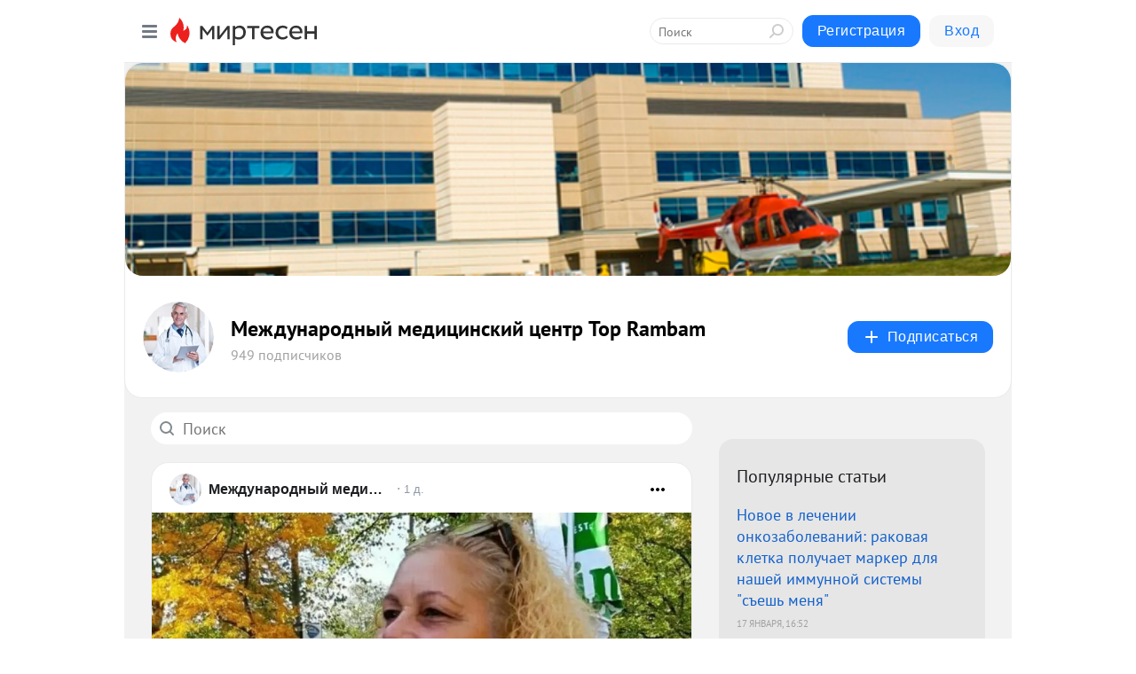

--- FILE ---
content_type: text/html; charset=utf-8
request_url: https://isramedical.mirtesen.ru/blog/?t=%D1%80%D0%B0%D0%BA
body_size: 27797
content:
<!DOCTYPE html>
<html lang="ru" >
<head>
<meta charset="utf-8" />
<meta name="robots" content="all"/>
<script>window.__SM_COUNTER_ID = 45130;</script>
<title data-react-helmet="true">Международный медицинский центр Top Rambam - Список материалов - Медиаплатформа МирТесен</title>
<meta name="viewport" content="width=device-width, initial-scale=1"/>

<meta data-react-helmet="true" name="description" content="Свежие материалы тематического канала &quot;Международный медицинский центр Top Rambam&quot;&quot; в медиаплатформе МирТесен. Подписывайтесь, читайте, комментируйте, ставьте лайки"/><meta data-react-helmet="true" name="keywords" content="одноклассники, однокурсники, соседи, сослуживцы, мир тесен, земляки, старые друзья, география, блоги домов, события вокруг, социальная сеть, карта, дом, работа, web 2.0"/><meta data-react-helmet="true" property="og:image" content="https://r4.mt.ru/r1/photoB286/20385412518-0/jpeg/bp.jpeg"/><meta data-react-helmet="true" property="og:image:width" content="1200"/><meta data-react-helmet="true" property="og:image:height" content="628"/><meta data-react-helmet="true" property="og:image:alt" content="Международный медицинский центр Top Rambam - Список материалов - Медиаплатформа МирТесен"/><meta data-react-helmet="true" property="twitter:image" content="https://r4.mt.ru/r1/photoB286/20385412518-0/jpeg/bp.jpeg"/><meta data-react-helmet="true" property="vk:image" content="https://r4.mt.ru/r1/photoB286/20385412518-0/jpeg/bp.jpeg"/><meta data-react-helmet="true" property="og:description" content="Свежие материалы тематического канала &quot;Международный медицинский центр Top Rambam&quot;&quot; в медиаплатформе МирТесен. Подписывайтесь, читайте, комментируйте, ставьте лайки"/><meta data-react-helmet="true" property="twitter:description" content="Свежие материалы тематического канала &quot;Международный медицинский центр Top Rambam&quot;&quot; в медиаплатформе МирТесен. Подписывайтесь, читайте, комментируйте, ставьте лайки"/><meta data-react-helmet="true" property="og:site_name" content="Международный медицинский центр Top Rambam - МирТесен"/><meta data-react-helmet="true" property="og:site" content="Международный медицинский центр Top Rambam - МирТесен"/><meta data-react-helmet="true" property="og:type" content="article"/><meta data-react-helmet="true" property="og:url" content="https://isramedical.mirtesen.ru/blog/?t=%D1%80%D0%B0%D0%BA"/><meta data-react-helmet="true" property="og:title" content="Международный медицинский центр Top Rambam - Список материалов - Медиаплатформа МирТесен"/><meta data-react-helmet="true" property="twitter:card" content="summary_large_image"/><meta data-react-helmet="true" property="twitter:title" content="Международный медицинский центр Top Rambam - Список материалов - Медиаплатформа МирТесен"/>
<link data-react-helmet="true" rel="image_src" href="https://r4.mt.ru/r1/photoB286/20385412518-0/jpeg/bp.jpeg"/><link data-react-helmet="true" rel="canonical" href="https://isramedical.mirtesen.ru/blog/"/><link data-react-helmet="true" rel="index" href="https://isramedical.mirtesen.ru"/><link data-react-helmet="true" rel="alternate" type="application/atom+xml" title="Международный медицинский центр Top Rambam - МирТесен" href="https://isramedical.mirtesen.ru/blog/atom"/><link data-react-helmet="true" rel="alternate" type="application/atom+xml" title="Международный медицинский центр Top Rambam - МирТесен" href="https://isramedical.mirtesen.ru/blog/rss"/><link data-react-helmet="true" rel="icon" href="/favicon.ico" type="image/x-icon" sizes="16x16"/><link data-react-helmet="true" rel="shortcut icon" href="/favicon.ico" type="image/x-icon" sizes="16x16"/>

<link rel="stylesheet" href="https://alpha.mirtesen.ru/assets/modern/bundle.async.390fc67b829a9a691b15.css" media="print" onload="this.media='all'">
<link rel="stylesheet" href="https://alpha.mirtesen.ru/assets/modern/bundle.blog.a38c3bcd32ce89b02c87.css" />
</head>
<body >



<div id="root"><div class="app blog-post-list-page"><div id="layout" class="post-list-layout bg-gray"><div id="main-container" class="not-admin"><header id="header"><div class="header-wrapper" style="width:auto"><div class="header-container"><div class="header"><div class="header__navigation"></div></div></div></div></header><div id="three-column-container"><div id="very-left-column" class=""><div class="sticky-wrap" style="left:0"><div class="sticky__content"><div class="left-menu"><div class="left-menu__blog"><div class="left-menu__item left-menu__blog-item"><div class="left-menu__item_title left-menu__item_header">Международный м...</div><a class="left-menu__item_element" href="https://isramedical.mirtesen.ru/">Главная</a><a class="left-menu__item_element" href="https://isramedical.mirtesen.ru/blog">Новости медицины</a></div><div class="left-menu__item left-menu__blog-item"><div class="left-menu__item_title left-menu__item_header"></div><i class="left-menu__item_delimiter"></i><a class="left-menu__item_element" href="https://isramedical.mirtesen.ru/blog/latest">Новые</a><a class="left-menu__item_element" href="https://isramedical.mirtesen.ru/blog/interesting">Лучшие</a><a class="left-menu__item_element" href="https://isramedical.mirtesen.ru/blog/commented">Обсуждаемые</a><a class="left-menu__item_element" href="https://isramedical.mirtesen.ru/comments">Комментарии</a><a class="left-menu__item_element" href="https://isramedical.mirtesen.ru/people">Участники сайта</a></div></div><div class="left-menu__item" id="topics-menu"><div class="left-menu__item_title" id="topics-menu-title">Рубрики</div><a class="left-menu__item_element" href="//mirtesen.ru/topic/cooking?utm_medium=from_left_sidebar"><span><img src="//static.mtml.ru/images/topics/cooking.svg" alt="cooking" loading="lazy" width="16" height="16"/></span><span>Кулинария</span></a><a class="left-menu__item_element" href="//mirtesen.ru/topic/family?utm_medium=from_left_sidebar"><span><img src="//static.mtml.ru/images/topics/family.svg" alt="family" loading="lazy" width="16" height="16"/></span><span>Дети и семья</span></a><a class="left-menu__item_element" href="//mirtesen.ru/topic/show?utm_medium=from_left_sidebar"><span><img src="//static.mtml.ru/images/topics/show.svg" alt="show" loading="lazy" width="16" height="16"/></span><span>Шоу-бизнес</span></a><a class="left-menu__item_element" href="//mirtesen.ru/topic/politics?utm_medium=from_left_sidebar"><span><img src="//static.mtml.ru/images/topics/politics.svg" alt="politics" loading="lazy" width="16" height="16"/></span><span>Политика</span></a><a class="left-menu__item_element" href="//mirtesen.ru/topic/health?utm_medium=from_left_sidebar"><span><img src="//static.mtml.ru/images/topics/health.svg" alt="health" loading="lazy" width="16" height="16"/></span><span>Здоровье</span></a><button class="left-menu__item_button">Показать все<svg class="svg-icon"><use href="/images/icons.svg?v=1769107#angle-down"></use></svg></button></div><div class="left-menu__item"><div class="left-menu__item_title left-menu__item_header"><a href="https://mirtesen.ru/" class="left-menu__item_title-anchor">Моя лента</a></div><a href="https://mirtesen.ru/chats" class="left-menu__item_element left-menu__item_element_chat" target="_self"><span><img src="//static.mtml.ru/images/icons_v2/chats.svg" alt="ЧАТЫ" loading="lazy" width="16" height="16"/></span><span id="chats-tooltip">ЧАТЫ</span></a><a href="https://mirtesen.ru/polls" class="left-menu__item_element left-menu__item_element_poll" target="_self"><span><img src="//static.mtml.ru/images/icons_v2/vote.svg" alt="Опросы" loading="lazy" width="28" height="28"/></span><span id="polls-tooltip">Опросы</span></a><a href="https://mirtesen.ru/bloggers" class="left-menu__item_element" target="_self"><span><img src="//static.mtml.ru/images/icons_v2/IconBloggersColor.svg" alt="Блогеры" loading="lazy" width="17" height="17"/></span><span id="bloggers-tooltip">Блогеры</span></a><a href="https://mirtesen.ru/user-posts" class="left-menu__item_element" target="_self"><span><img src="//static.mtml.ru/images/icons_v2/IconUserContent.svg" alt="Глас народа" loading="lazy" width="16" height="16"/></span><span id="user-posts-tooltip">Глас народа</span></a><a href="https://mirtesen.ru/popular/liked" class="left-menu__item_element" target="_self"><span><img src="//static.mtml.ru/images/icons_v2/IconPopularColor.svg" alt="Популярное" loading="lazy" width="13" height="16"/></span><span id="popular-posts-tooltip">Популярное</span></a><a href="https://mirtesen.ru/popular/commented" class="left-menu__item_element" target="_self"><span><img src="//static.mtml.ru/images/icons_v2/IconDiscussColor.svg" alt="Обсуждаемое" loading="lazy" width="14" height="14"/></span><span id="commented-posts-tooltip">Обсуждаемое</span></a></div><div class="left-menu__item" id="common-menu"><a href="https://k41tv.app.link/sidebarlink" class="btn btn-primary btn-primary_left-menu" target="_blank" id="app-tooltip"><svg class="svg"><use href="/images/icons.svg#app-icon"></use></svg><span class="left-menu__item_element-text">Мессенджер МТ</span></a><a href="https://info.mirtesen.ru/about" class="left-menu__item_element" target="_blank"><span><img src="//static.mtml.ru/images/icons_v2/IconAbout.svg" alt="О компании" loading="lazy" width="9" height="14"/></span><span class="left-menu__item_element-text">О компании</span></a><a href="https://info.mirtesen.ru/glagol" class="left-menu__item_element" target="_blank"><span><img src="//static.mtml.ru/images/icons_v2/icon-glagol.svg" alt="О редакции ГлагоL" loading="lazy" width="8" height="13"/></span><span class="left-menu__item_element-text">О редакции ГлагоL</span></a><a href="https://info.mirtesen.ru/news" class="left-menu__item_element" target="_blank"><span><img src="//static.mtml.ru/images/icons_v2/IconNews.svg" alt="Новости" loading="lazy" width="16" height="14"/></span><span class="left-menu__item_element-text">Новости</span></a><a href="https://info.mirtesen.ru/partners" class="left-menu__item_element" target="_blank"><span><img src="//static.mtml.ru/images/icons_v2/IconPartners.svg" alt="Партнерам" loading="lazy" width="16" height="13"/></span><span class="left-menu__item_element-text">Партнерам</span></a><a href="https://info.mirtesen.ru/promo" class="left-menu__item_element" target="_blank"><span><img src="//static.mtml.ru/images/icons_v2/IconAdvertizing.svg" alt="Рекламодателям" loading="lazy" width="17" height="16"/></span><span class="left-menu__item_element-text">Рекламодателям</span></a><a href="https://mirtesen.ru/feedback/report" class="left-menu__item_element" target="_blank"><span><img src="//static.mtml.ru/images/icons_v2/IconFeedback.svg" alt="Обратная связь" loading="lazy" width="16" height="13"/></span><span class="left-menu__item_element-text">Обратная связь</span></a><a href="https://mirtesen.ru/feedback/report/spam" class="left-menu__item_element" target="_blank"><span><img src="//static.mtml.ru/images/icons_v2/IconSpam.svg" alt="Пожаловаться на спам" loading="lazy" width="15" height="14"/></span><span class="left-menu__item_element-text">Пожаловаться на спам</span></a><a href="https://info.mirtesen.ru/agreement" class="left-menu__item_element" target="_blank"><span><img src="//static.mtml.ru/images/icons_v2/IconAgreement.svg" alt="Соглашение" loading="lazy" width="15" height="16"/></span><span class="left-menu__item_element-text">Соглашение</span></a><a href="https://info.mirtesen.ru/recommendation_rules" class="left-menu__item_element" target="_blank"><span><img src="//static.mtml.ru/images/icons_v2/IconAgreement.svg" alt="Рекомендательные технологии" loading="lazy" width="15" height="16"/></span><span class="left-menu__item_element-text">Рекомендательные технологии</span></a></div></div><p class="recommendation-tech">На информационном ресурсе применяются <a href="https://info.mirtesen.ru/recommendation_rules">рекомендательные технологии</a> (информационные технологии предоставления информации на основе сбора, систематизации и анализа сведений, относящихся к предпочтениям пользователей сети &quot;Интернет&quot;, находящихся на территории Российской Федерации)</p><div class="mt-tizer-ad-block"><div class="partner-block-wrapper"><div id="unit_99821"></div></div></div></div></div></div><div id="content-container"><div id="secondary-header" class="secondary-header secondary-header_blog"><div class="secondary-header__top secondary-header__top_has-background" style="background-image:url(//mtdata.ru/u1/photoB286/20385412518-0/original.jpeg)"></div><div class="secondary-header__middle secondary-header__middle_with-top"><div id="secondary-header-logo" class="secondary-header__logo-outer"><div class="secondary-header__logo-wrap"><a class="userlogo userlogo_xl" href="https://isramedical.mirtesen.ru/?utm_referrer=mirtesen.ru" title="" target="" data-rjs="2"></a></div></div><div class="secondary-header__title-wrap"><div class="secondary-header__title-subscribers"><h1 class="secondary-header__title"><a class="secondary-header__title-link" href="https://isramedical.mirtesen.ru/?utm_referrer=mirtesen.ru" style="color:#000" rel="nofollow">Международный медицинский центр Top Rambam</a></h1><i class="secondary-header__subscribers">949 подписчиков</i></div></div><div><div id="mt-dropdown-menu" class="mt-dropdown-menu"><button appearance="btn" title="Подписаться" type="button" class="mt-dropdown-menu__btn btn btn-primary"><svg class="svg-icon"><use href="/images/icons.svg?v=1769107#cross"></use></svg>Подписаться</button></div></div></div></div><div id="double-column-container"><div id="right-column"><div class="partner-block-wrapper"><div id="unit_95129"></div></div><div class="right-column-posts"><h3 class="right-column-posts__title">Популярные статьи</h3><ul class="right-column-posts_list"><li class="right-column-posts_list_item"><a href="//isramedical.mirtesen.ru/blog/43919821585?utm_referrer=mirtesen.ru&amp;utm_medium=from_block_popular_articles" class="right-column-posts_list_item__link"><span class="right-column-posts_list_item__title">Новое в лечении онкозаболеваний: раковая клетка получает маркер для нашей иммунной системы &quot;съешь меня&quot;</span><span class="right-column-posts_list_item__date"></span></a></li><li class="right-column-posts_list_item"><a href="//isramedical.mirtesen.ru/blog/43581914121?utm_referrer=mirtesen.ru&amp;utm_medium=from_block_popular_articles" class="right-column-posts_list_item__link"><span class="right-column-posts_list_item__title">Хирург, который возвращает детство: как израильский профессор ставит на ноги тех, кого признали безнадежными</span><span class="right-column-posts_list_item__date"></span></a></li><li class="right-column-posts_list_item"><a href="//isramedical.mirtesen.ru/blog/43972255836?utm_referrer=mirtesen.ru&amp;utm_medium=from_block_popular_articles" class="right-column-posts_list_item__link"><span class="right-column-posts_list_item__title">Как остановить и уничтожить метастазы при раке</span><span class="right-column-posts_list_item__date"></span></a></li></ul></div><div class="partner-block-wrapper"><div id="unit_99810"></div></div><div class="right-column-comments right-column-comments_blog"><h3 class="right-column-comments__title">Свежие комментарии</h3><ul class="right-column-comments-list"><li class="right-column-comments-item"><a href="https://mirtesen.ru/people/9034247" class="right-column-comments-item__author"><span class="userlogo userlogo_s" href="" title="" target="" data-rjs="2"></span><div class="right-column-comments-item__author__info"><i class="right-column-comments-item__author__name" style="color:hsl(168, 70%, 50%)">Zоя Аниканова</i><i class="right-column-comments-item__pubdate"></i></div></a><div class="right-column-comments-item__post"><span class="right-column-comments-item__post__message">Ни о чём 😡</span><span class="right-column-comments-item__post__title">Не холестерин вин...</span></div></li><li class="right-column-comments-item"><a href="https://mirtesen.ru/people/988428427" class="right-column-comments-item__author"><span class="userlogo userlogo_s" href="" style="background:linear-gradient(hsl(24, 100%, 50%), hsl(54, 80%, 50%))" target="">EV</span><div class="right-column-comments-item__author__info"><i class="right-column-comments-item__author__name" style="color:hsl(39, 70%, 50%)">Evgeni Velesik</i><i class="right-column-comments-item__pubdate"></i></div></a><div class="right-column-comments-item__post"><span class="right-column-comments-item__post__message">Многие в Европе начинают утро с пива! Нам что на работу ехать в метро?</span><span class="right-column-comments-item__post__title">Кофе или чай? Что...</span></div></li><li class="right-column-comments-item"><a href="https://mirtesen.ru/people/387154042" class="right-column-comments-item__author"><span class="userlogo userlogo_s" href="" title="" target="" data-rjs="2"></span><div class="right-column-comments-item__author__info"><i class="right-column-comments-item__author__name" style="color:hsl(290, 70%, 50%)">Татьяна Титова</i><i class="right-column-comments-item__pubdate"></i></div></a><div class="right-column-comments-item__post"><span class="right-column-comments-item__post__message">Уважаемый автор! 
Местами хочется процитировать:&quot;Не, ну всё понятно, но что конкретно? &quot;
Сложновато для простых смерт...</span><span class="right-column-comments-item__post__title">Почему кофе усыпл...</span></div></li></ul></div><div class="sticky2" style="top:30px"><div class="partner-block-wrapper"><div id="unit_99808"></div></div></div></div><div id="content-column"><div class="blog-post-list"><div class="mt-search-input"><input type="text" placeholder="Поиск" name="search" autoComplete="off" class="mt-search-input__input" spellcheck="false" value=""/><i class="mt-search-input__icon"><svg class="svg-icon"><use href="/images/icons.svg?v=1769107#search"></use></svg></i></div><div class="clearfix inft-scroll"><article class="inft blog-post"><article class="post-card"><div class="post-card__header"><div class="post-card__main"><div class="post-card__info-without-topic"><a class="post-card__logo" href="//isramedical.mirtesen.ru?utm_referrer=mirtesen.ru" target="_self"><span class="userlogo" href="" title="" target="" data-rjs="2"></span></a><a class="post-card__author" href="//isramedical.mirtesen.ru?utm_referrer=mirtesen.ru" target="_self"><div class="post-author"><span>Международный медицинский центр Top Rambam</span></div></a><a href="//isramedical.mirtesen.ru/blog/43415611182/Izrayiltyanka-delitsya-sekretom-kak-ona-legko-pobedila-rak-grudi?utm_referrer=mirtesen.ru" class="pubdate post-card__pubdate" target="_self"></a></div></div><div class="post-card__context-actions"><div id="mt-dropdown-menu" class="mt-dropdown-menu context-dropdown"><button type="button" class="mt-dropdown-menu__btn"><svg class="svg-icon"><use href="/images/icons.svg?v=1769107#more"></use></svg></button></div></div></div><div class="post-card__content"><div class="post-img post-card__media"><img class="post-img__img" src="https://r3.mt.ru/r15/photoA657/20412331693-0/jpg/wnd.webp" alt="" data-rjs="2"/><div class="post-img__bg" style="background-image:url(//mtdata.ru/u15/photoA657/20412331693-0/original.jpg#20412331693)"></div></div><div class="post-card__description"><div class="post-preview"><a class="post-preview__overlay" href="//isramedical.mirtesen.ru/blog/43415611182/Izrayiltyanka-delitsya-sekretom-kak-ona-legko-pobedila-rak-grudi?utm_referrer=mirtesen.ru"></a><h3 class="post-preview__title">Израильтянка делится секретом как она легко победила рак груди</h3><p class="post-preview__description"><span>История Леваны Саламе началась как обычный женский дискомфорт, а превратилась в путь, который изменил подход к лечению рака молочной железы в Израиле. Ее опыт - не просто рассказ о выздоровлении, а руководство к действию для тысяч женщин, оказавшихся в аналогичной ситуации. Необычное кровотечение,</span>... <span class="post-preview__more" data-link="more">Далее</span></p></div></div></div><div class="post-card__footer"><div class="post-controls"><div><div class="post-actions"><div class="post-actions__push"></div></div></div></div></div><span></span></article></article><div class="adfox-outer blog-post-list__ad-block"><div class="partner-block-wrapper"><div id="unit_99818"></div></div></div><article class="inft blog-post"><article class="post-card"><div class="post-card__header"><div class="post-card__main"><div class="post-card__info-without-topic"><a class="post-card__logo" href="//isramedical.mirtesen.ru?utm_referrer=mirtesen.ru" target="_self"><span class="userlogo" href="" title="" target="" data-rjs="2"></span></a><a class="post-card__author" href="//isramedical.mirtesen.ru?utm_referrer=mirtesen.ru" target="_self"><div class="post-author"><span>Международный медицинский центр Top Rambam</span></div></a><a href="//isramedical.mirtesen.ru/blog/43970524744/Kak-vovremya-obnaruzhit-rak-15-Signalov-kotoryie-nelzya-ignoriro?utm_referrer=mirtesen.ru" class="pubdate post-card__pubdate" target="_self"></a></div></div><div class="post-card__context-actions"><div id="mt-dropdown-menu" class="mt-dropdown-menu context-dropdown"><button type="button" class="mt-dropdown-menu__btn"><svg class="svg-icon"><use href="/images/icons.svg?v=1769107#more"></use></svg></button></div></div></div><div class="post-card__content"><div class="post-img post-card__media"><img class="post-img__img" src="https://r4.mt.ru/r12/photoB412/20383827649-0/jpg/wnd.webp" alt="" data-rjs="2"/><div class="post-img__bg" style="background-image:url(//mtdata.ru/u12/photoB412/20383827649-0/original.jpg#20383827649)"></div></div><div class="post-card__description"><div class="post-preview"><a class="post-preview__overlay" href="//isramedical.mirtesen.ru/blog/43970524744/Kak-vovremya-obnaruzhit-rak-15-Signalov-kotoryie-nelzya-ignoriro?utm_referrer=mirtesen.ru"></a><h3 class="post-preview__title">Как вовремя обнаружить рак? 15 Сигналов, которые нельзя игнорировать</h3><p class="post-preview__description"><span>Вы задумывались, сколько раз в день ваше тело разговаривает с вами? Не словами, а ощущениями. Легкой усталостью, небольшим дискомфортом, едва заметными изменениями. Мы часто отмахиваемся: «само пройдет», «стресс», «возраст». Но иногда эти тихие сигналы – отчаянный крик о помощи. Речь пойдет о самом</span>... <span class="post-preview__more" data-link="more">Далее</span></p></div></div></div><div class="post-card__footer"><div class="post-controls"><div><div class="post-actions"><div class="post-actions__push"></div></div></div></div></div><span></span></article></article><article class="inft blog-post"><article class="post-card"><div class="post-card__header"><div class="post-card__main"><div class="post-card__info-without-topic"><a class="post-card__logo" href="//isramedical.mirtesen.ru?utm_referrer=mirtesen.ru" target="_self"><span class="userlogo" href="" title="" target="" data-rjs="2"></span></a><a class="post-card__author" href="//isramedical.mirtesen.ru?utm_referrer=mirtesen.ru" target="_self"><div class="post-author"><span>Международный медицинский центр Top Rambam</span></div></a><a href="//isramedical.mirtesen.ru/blog/43203851634/CHerez-nos-v-mozg-kak-nazalnyie-kapli-s-nanochastitsami-mogut-po?utm_referrer=mirtesen.ru" class="pubdate post-card__pubdate" target="_self"></a></div></div><div class="post-card__context-actions"><div id="mt-dropdown-menu" class="mt-dropdown-menu context-dropdown"><button type="button" class="mt-dropdown-menu__btn"><svg class="svg-icon"><use href="/images/icons.svg?v=1769107#more"></use></svg></button></div></div></div><div class="post-card__content"><div class="post-img post-card__media"><img class="post-img__img" src="https://r1.mt.ru/r15/photoB6AD/20391577504-0/jpg/wnd.webp" alt="" data-rjs="2"/><div class="post-img__bg" style="background-image:url(//mtdata.ru/u15/photoB6AD/20391577504-0/original.jpg#20391577504)"></div></div><div class="post-card__description"><div class="post-preview"><a class="post-preview__overlay" href="//isramedical.mirtesen.ru/blog/43203851634/CHerez-nos-v-mozg-kak-nazalnyie-kapli-s-nanochastitsami-mogut-po?utm_referrer=mirtesen.ru"></a><h3 class="post-preview__title">Через нос в мозг: как назальные капли с наночастицами могут победить самую агрессивную опухоль</h3><p class="post-preview__description"><span>Представьте, что смертельную болезнь мозга можно лечить не сложнейшими операциями и химиотерапией, а простыми каплями в нос. Звучит как фантастика? Однако именно эту реальность создали ученые из Школы медицины Вашингтонского университета в Сент-Луисе и Северо-Западного университета. Их</span>... <span class="post-preview__more" data-link="more">Далее</span></p></div></div></div><div class="post-card__footer"><div class="post-controls"><div><div class="post-actions"><div class="post-actions__push"></div></div></div></div></div><span></span></article></article><article class="inft blog-post"><article class="post-card"><div class="post-card__header"><div class="post-card__main"><div class="post-card__info-without-topic"><a class="post-card__logo" href="//isramedical.mirtesen.ru?utm_referrer=mirtesen.ru" target="_self"><span class="userlogo" href="" title="" target="" data-rjs="2"></span></a><a class="post-card__author" href="//isramedical.mirtesen.ru?utm_referrer=mirtesen.ru" target="_self"><div class="post-author"><span>Международный медицинский центр Top Rambam</span></div></a><a href="//isramedical.mirtesen.ru/blog/43972255836/Kak-ostanovit-i-unichtozhit-metastazyi-pri-rake?utm_referrer=mirtesen.ru" class="pubdate post-card__pubdate" target="_self"></a></div></div><div class="post-card__context-actions"><div id="mt-dropdown-menu" class="mt-dropdown-menu context-dropdown"><button type="button" class="mt-dropdown-menu__btn"><svg class="svg-icon"><use href="/images/icons.svg?v=1769107#more"></use></svg></button></div></div></div><div class="post-card__content"><div class="post-img post-card__media"><img class="post-img__img" src="https://r4.mt.ru/r18/photo3180/20975523859-0/jpg/wnd.webp" alt="" data-rjs="2"/><div class="post-img__bg" style="background-image:url(//mtdata.ru/u18/photo3180/20975523859-0/original.jpg#20975523859)"></div></div><div class="post-card__description"><div class="post-preview"><a class="post-preview__overlay" href="//isramedical.mirtesen.ru/blog/43972255836/Kak-ostanovit-i-unichtozhit-metastazyi-pri-rake?utm_referrer=mirtesen.ru"></a><h3 class="post-preview__title">Как остановить и уничтожить метастазы при раке</h3><p class="post-preview__description"><span>Ученые нашли «переключатель», который рак использует для распространения по телу. Самый страшный процесс в онкологии оказался… естественным. И это меняет все. Представьте, что вы сражаетесь не с монстром, а с гениальным и беспощадным хакером. Он не создает вирусы с нуля. Он находит скрытые</span>... <span class="post-preview__more" data-link="more">Далее</span></p></div></div></div><div class="post-card__footer"><div class="post-controls"><div><div class="post-actions"><div class="post-actions__push"></div></div></div></div></div><span></span></article></article><div class="adfox-outer blog-post-list__ad-block"><div class="partner-block-wrapper"><div id="unit_99818"></div></div></div><article class="inft blog-post"><article class="post-card"><div class="post-card__header"><div class="post-card__main"><div class="post-card__info-without-topic"><a class="post-card__logo" href="//isramedical.mirtesen.ru?utm_referrer=mirtesen.ru" target="_self"><span class="userlogo" href="" title="" target="" data-rjs="2"></span></a><a class="post-card__author" href="//isramedical.mirtesen.ru?utm_referrer=mirtesen.ru" target="_self"><div class="post-author"><span>Международный медицинский центр Top Rambam</span></div></a><a href="//isramedical.mirtesen.ru/blog/43919821585/Novoe-v-lechenii-onkozabolevaniy-rakovaya-kletka-poluchayet-mark?utm_referrer=mirtesen.ru" class="pubdate post-card__pubdate" target="_self"></a></div></div><div class="post-card__context-actions"><div id="mt-dropdown-menu" class="mt-dropdown-menu context-dropdown"><button type="button" class="mt-dropdown-menu__btn"><svg class="svg-icon"><use href="/images/icons.svg?v=1769107#more"></use></svg></button></div></div></div><div class="post-card__content"><div class="post-img post-card__media"><img class="post-img__img" src="https://r3.mt.ru/r7/photoFBC1/20153866086-0/jpg/wnd.webp" alt="" data-rjs="2"/><div class="post-img__bg" style="background-image:url(//mtdata.ru/u7/photoFBC1/20153866086-0/original.jpg#20153866086)"></div></div><div class="post-card__description"><div class="post-preview"><a class="post-preview__overlay" href="//isramedical.mirtesen.ru/blog/43919821585/Novoe-v-lechenii-onkozabolevaniy-rakovaya-kletka-poluchayet-mark?utm_referrer=mirtesen.ru"></a><h3 class="post-preview__title">Новое в лечении онкозаболеваний: раковая клетка получает маркер для нашей иммунной системы &quot;съешь меня&quot;</h3><p class="post-preview__description"><span>Сенсационное открытие в онкологии: неуловимый белок-убийца KRAS выманили на поверхность. Как лекарство-невидимка стало меткой для иммунитета и что это значит для миллионов пациентов. Представьте, что в вашем городе орудует гениальный преступник. Он идеально маскируется под обычного гражданина -</span>... <span class="post-preview__more" data-link="more">Далее</span></p></div></div></div><div class="post-card__footer"><div class="post-controls"><div><div class="post-actions"><div class="post-actions__push"></div></div></div></div></div><span></span></article></article><span></span><div></div><div class="inft-scroll__loader"></div></div><nav class="pagination"><ul class="blog-post__pagination"><li>Страница: <!-- -->1<!-- --> </li><li><a href="/blog/?t=%D1%80%D0%B0%D0%BA&amp;page=2">Вперед</a></li></ul></nav></div></div></div></div></div></div><div style="position:fixed;bottom:50px;right:0;cursor:pointer;transition-duration:0.2s;transition-timing-function:linear;transition-delay:0s;z-index:10;display:none"><div id="scroll-top"><div>наверх</div></div></div></div><div></div></div></div>
<div id="messenger-portal" class="messenger-embedded"></div>
<script>window.__PRELOADED_STATE__ = {"blogDomain":{},"promotion":{"popup":{},"activeTab":"platform","sections":{"platform":{"title":"Реклама на Платформе","isMenu":true,"changed":false,"forDevs":true},"settings":{"title":"Настройки рекламы","isMenu":true,"changed":false,"forDevs":true},"item":{"title":"Редактирование объекта","isMenu":false,"changed":false,"forDevs":true},"itemAdd":{"title":"Добавление объекта","isMenu":false,"changed":false,"forDevs":true},"deposit":{"title":"Пополнение баланса","isMenu":false,"changed":false,"forDevs":true},"stats":{"title":"Статистика рекламы","isMenu":true,"changed":false,"forDevs":true}},"changed":{"platform":false,"settings":false,"item":false,"stats":false},"data":{"platform":"","settings":{"currentBalance":0,"spentBalance":0,"groupItem":{"id":null,"status":"STATUS_PENDING","dateStart":null,"dateEnd":null,"fullClicksLimit":null,"dayClicksLimit":null,"clickPrice":null,"utmSource":null,"utmMedium":null,"utmCampaign":null,"targetGeoIds":null,"targetIsMale":null,"targetAgeMin":null,"targetAgeMax":null,"targetTime":null,"title":null,"canChangeStatus":null,"inRotation":false,"fullClicks":0,"dayClicks":0},"blogpostItems":[]},"item":{"id":null,"status":"STATUS_PENDING","dateStart":null,"dateEnd":null,"fullClicksLimit":null,"dayClicksLimit":null,"clickPrice":null,"utmSource":null,"utmMedium":null,"utmCampaign":null,"targetGeoIds":null,"targetIsMale":null,"targetAgeMin":null,"targetAgeMax":null,"targetTime":null,"title":null,"canChangeStatus":null,"inRotation":false,"fullClicks":0,"dayClicks":0},"itemAdd":{"url":null},"deposit":{"value":""},"stats":{"periodFrom":"2026-01-02","periodTo":"2026-01-22"}},"errors":{}},"editComments":{"activeTab":"stats","sections":{"stats":{"title":"Статистика","isMenu":true,"changed":false,"forDevs":true},"settings":{"title":"Настройки","isMenu":true,"changed":false,"forDevs":true}},"changed":{"stats":false,"settings":false},"data":{"stats":{"periodFrom":"2026-01-15","periodTo":"2026-01-22"},"settings":{"applyForCommentsEnabled":0,"commonEnabled":0,"siteEnabled":0,"keyWords":[]}},"errors":{}},"actionVote":{},"header":{"sidebarEnabled":false,"sidebarIsOpen":false},"messageNotifications":{"items":[],"startFrom":0,"nextFrom":0,"hasMoreItems":true,"busy":false},"activityNotifications":{"items":[],"nextFrom":"","hasMoreItems":true,"busy":false},"headerSearch":{"value":"","result":{"people":[],"groups":[],"posts":[]},"isLoading":false,"hasResults":false},"rssEditor":{"editKey":null,"type":"add","loading":{"defaultImage":false},"values":{"maxTextLength":0,"publicationDelay":0,"useFullText":false,"useShortDesctiption":false,"ignoreMediaTags":false,"rssSourceLink":"","autoRefreshImportedThemes":false,"pregTemplateTextSearch":"","pregTemplateTextChange":"","xpathLongText":"","xpathImage":"","showCategory":"","importCategory":"","keepImages":false,"keepLinks":false,"keepIframes":false,"useEmbedCode":false,"useYandexTurbo":false,"addYandexGenreTags":false,"loadingTimout":0,"hideSourceLink":false,"defaultImage":""}},"telegramEditor":{"editKey":null,"type":"add","values":{"username":null,"signature":""}},"auth":{"user":null,"groupPrivileges":{},"viewedTooltips":{}},"authForm":{"isBusy":false,"widgetId":"0","instances":{"0":{"isOpen":false,"activeTab":"login","callAndSmsLimits":{"apiLimits":{"smsAllowed":true,"callAllowed":true,"smsTimeLimitExceededMsg":"","callTimeLimitExceededMsg":""},"timers":{}},"params":{"login":{"phone":"","code":"","mode":"SMS","step":"","errorMap":{}},"loginByEmail":{"email":"","password":"","remember":"on","step":"","errorMap":{}},"registration":{"name":"","lastname":"","email":"","phone":"","code":"","mode":"SMS","step":"","errorMap":{}},"registrationByEmail":{"email":"","name":"","phone":"","code":"","mode":"SMS","step":"","errorMap":{}},"password":{"email":"","errorMap":{}}}}}},"blogModerators":{"staff":[],"popup":{"popupType":null,"userInfo":null},"errors":{},"radioBtnValue":null},"logoEditor":{"image":null,"allowZoomOut":false,"position":{"x":0.5,"y":0.5},"scale":1,"rotate":0,"borderRadius":0,"width":100,"height":100,"border":0,"isEmpty":true,"type":"blog"},"headerBackgroundEditor":{"image":null,"type":"blog","allowZoomOut":false,"position":{"x":0.5,"y":0.5},"scale":1,"rotate":0,"borderRadius":0,"blogHeight":240,"profileHeight":240,"border":0,"isEmpty":true},"titleEditor":{"title":""},"secondaryHeader":{"logoSwitcher":false,"titleSwitcher":false,"backgroundSwitcher":false,"logoEditor":false,"titleEditor":false,"backgroundEditor":false},"blogMenuSettings":{"isChanged":false,"menuItems":[],"currentIndex":null,"menuItem":{},"staticWidgetsToRemove":[],"context":{"add":{"title":"Добавление раздела","saveButton":"Добавить"},"edit":{"title":"Раздел: ","saveButton":"Сохранить","remove":"Удалить раздел"}},"errors":{}},"siteSettings":{},"siteSettingsLeftMenu":{"sitesDropdown":false},"promotionLeftMenu":{},"editCommentsLeftMenu":{},"blogPostList":{"searchValue":"","search":{"results":null,"page":0,"hasMore":true,"isLoading":false},"blogPostList":[{"id":43415611182,"title":"Израильтянка делится секретом как она легко победила рак груди","url":"//isramedical.mirtesen.ru/blog/43415611182?utm_referrer=mirtesen.ru","seo_url":"//isramedical.mirtesen.ru/blog/43415611182/Izrayiltyanka-delitsya-sekretom-kak-ona-legko-pobedila-rak-grudi?utm_referrer=mirtesen.ru","canonical_url":"https://isramedical.mirtesen.ru/blog/43415611182/Izrayiltyanka-delitsya-sekretom-kak-ona-legko-pobedila-rak-grudi","created":1769004374,"date":1769004374,"publish_time":null,"status":"STATUS_ACTIVE","isTitleHidden":false,"preview_text":"История Леваны Саламе началась как обычный женский дискомфорт, а превратилась в путь, который изменил подход к лечению рака молочной железы в Израиле. Ее опыт - не просто рассказ о выздоровлении, а руководство к действию для тысяч женщин, оказавшихся в аналогичной ситуации. Необычное кровотечение,","comments_count":0,"post_type":"post","likes":{"count":0,"user_likes":0,"can_like":0,"marks_pluses":0,"marks_minuses":0,"user_like_attr":null,"like_attr_ids":[]},"from_id":823753705,"from":{"id":823753705,"display_name":"ISRAMED медцентр","url":"//mirtesen.ru/people/823753705","photo_original":"//mtdata.ru/u25/photo3064/20476876857-0/original.jpeg","isAuthenticAccount":false},"group":{"display_name":"Международный медицинский центр Top Rambam","url":"//isramedical.mirtesen.ru","photo_original":"//mtdata.ru/u8/photo4126/20523743686-0/original.jpeg","id":30338607488,"canViewBlogPostCreator":true,"showSubscribersAmount":true,"is_subscribed":false,"is_member":false,"is_owner":false,"is_staff":false,"created":1418115652},"attachments":[{"photo":{"id":null,"photo_original":"//mtdata.ru/u15/photoA657/20412331693-0/original.jpg#20412331693","title":null,"width":1024,"height":577}}],"modified":1769004384,"is_draft":false,"is_queued":false,"topic":"health","tags":["леван саламе","Женское здоровье","онкологический центр","химиотерапия","онкоцентр","лечение рака","метастаз","лечение рака в израиле","стадия рака","рак молочной железы","рак груди","Здоровье женщины"],"close_comments":true,"marks_count":0,"reposts":1,"recommendations":null,"foreignPollId":null,"isSlider":null,"padRedirectUrl":"https://mirtesen.ru/url?e=pad_click&pad_page=0&blog_post_id=43415611182","editorStatus":"EDITOR_STATUS_NONE","extraData":{"ed_pulse":"0","ed_arb_popup_url":"","ed_skip_nofollow":"0","ed_arb_popup_text":"","ed_arb_next_btn_url":"","doFollowLinks":0},"notificationsCanBeSent":false,"notificationsSent":true,"notificationsWillBeSent":false,"notificationsLimit":0,"formattedDates":{"iso":"2026-01-21T14:06:14.000Z","ver1":"21 января, 17:06","ver2":"21.01.2026 в 17:06","ver3":"21 янв., 17:06"},"images":[{"main":true,"url":"//mtdata.ru/u15/photoA657/20412331693-0/original.jpg#20412331693","width":1024,"height":577}],"videos":[],"shared_post":null,"mentionedPersons":null},{"id":43970524744,"title":"Как вовремя обнаружить рак? 15 Сигналов, которые нельзя игнорировать","url":"//isramedical.mirtesen.ru/blog/43970524744?utm_referrer=mirtesen.ru","seo_url":"//isramedical.mirtesen.ru/blog/43970524744/Kak-vovremya-obnaruzhit-rak-15-Signalov-kotoryie-nelzya-ignoriro?utm_referrer=mirtesen.ru","canonical_url":"https://isramedical.mirtesen.ru/blog/43970524744/Kak-vovremya-obnaruzhit-rak-15-Signalov-kotoryie-nelzya-ignoriro","created":1769003478,"date":1769003478,"publish_time":null,"status":"STATUS_ACTIVE","isTitleHidden":false,"preview_text":"Вы задумывались, сколько раз в день ваше тело разговаривает с вами? Не словами, а ощущениями. Легкой усталостью, небольшим дискомфортом, едва заметными изменениями. Мы часто отмахиваемся: «само пройдет», «стресс», «возраст». Но иногда эти тихие сигналы – отчаянный крик о помощи. Речь пойдет о самом","comments_count":0,"post_type":"post","likes":{"count":0,"user_likes":0,"can_like":0,"marks_pluses":0,"marks_minuses":0,"user_like_attr":null,"like_attr_ids":[]},"from_id":823753705,"from":{"id":823753705,"display_name":"ISRAMED медцентр","url":"//mirtesen.ru/people/823753705","photo_original":"//mtdata.ru/u25/photo3064/20476876857-0/original.jpeg","isAuthenticAccount":false},"group":{"display_name":"Международный медицинский центр Top Rambam","url":"//isramedical.mirtesen.ru","photo_original":"//mtdata.ru/u8/photo4126/20523743686-0/original.jpeg","id":30338607488,"canViewBlogPostCreator":true,"showSubscribersAmount":true,"is_subscribed":false,"is_member":false,"is_owner":false,"is_staff":false,"created":1418115652},"attachments":[{"photo":{"id":null,"photo_original":"//mtdata.ru/u12/photoB412/20383827649-0/original.jpg#20383827649","title":null,"width":619,"height":338}}],"modified":1769003485,"is_draft":false,"is_queued":false,"topic":"health","tags":["как не заболеть раком","онкологический центр","диагностика","онкоцентр","лечение рака","лечение рака в израиле","профилактика","рак"],"close_comments":true,"marks_count":0,"reposts":1,"recommendations":null,"foreignPollId":null,"isSlider":null,"padRedirectUrl":"https://mirtesen.ru/url?e=pad_click&pad_page=0&blog_post_id=43970524744","editorStatus":"EDITOR_STATUS_NONE","extraData":{"ed_pulse":"0","ed_arb_popup_url":"","ed_skip_nofollow":"0","ed_arb_popup_text":"","ed_arb_next_btn_url":"","doFollowLinks":0},"notificationsCanBeSent":false,"notificationsSent":true,"notificationsWillBeSent":false,"notificationsLimit":0,"formattedDates":{"iso":"2026-01-21T13:51:18.000Z","ver1":"21 января, 16:51","ver2":"21.01.2026 в 16:51","ver3":"21 янв., 16:51"},"images":[{"main":true,"url":"//mtdata.ru/u12/photoB412/20383827649-0/original.jpg#20383827649","width":619,"height":338}],"videos":[],"shared_post":null,"mentionedPersons":null},{"id":43203851634,"title":"Через нос в мозг: как назальные капли с наночастицами могут победить самую агрессивную опухоль","url":"//isramedical.mirtesen.ru/blog/43203851634?utm_referrer=mirtesen.ru","seo_url":"//isramedical.mirtesen.ru/blog/43203851634/CHerez-nos-v-mozg-kak-nazalnyie-kapli-s-nanochastitsami-mogut-po?utm_referrer=mirtesen.ru","canonical_url":"https://isramedical.mirtesen.ru/blog/43203851634/CHerez-nos-v-mozg-kak-nazalnyie-kapli-s-nanochastitsami-mogut-po","created":1768824878,"date":1768824878,"publish_time":null,"status":"STATUS_ACTIVE","isTitleHidden":false,"preview_text":"Представьте, что смертельную болезнь мозга можно лечить не сложнейшими операциями и химиотерапией, а простыми каплями в нос. Звучит как фантастика? Однако именно эту реальность создали ученые из Школы медицины Вашингтонского университета в Сент-Луисе и Северо-Западного университета. Их","comments_count":0,"post_type":"post","likes":{"count":0,"user_likes":0,"can_like":0,"marks_pluses":0,"marks_minuses":0,"user_like_attr":null,"like_attr_ids":[]},"from_id":823753705,"from":{"id":823753705,"display_name":"ISRAMED медцентр","url":"//mirtesen.ru/people/823753705","photo_original":"//mtdata.ru/u25/photo3064/20476876857-0/original.jpeg","isAuthenticAccount":false},"group":{"display_name":"Международный медицинский центр Top Rambam","url":"//isramedical.mirtesen.ru","photo_original":"//mtdata.ru/u8/photo4126/20523743686-0/original.jpeg","id":30338607488,"canViewBlogPostCreator":true,"showSubscribersAmount":true,"is_subscribed":false,"is_member":false,"is_owner":false,"is_staff":false,"created":1418115652},"attachments":[{"photo":{"id":null,"photo_original":"//mtdata.ru/u15/photoB6AD/20391577504-0/original.jpg#20391577504","title":null,"width":746,"height":559}}],"modified":1768824913,"is_draft":false,"is_queued":false,"topic":"health","tags":["глиобластома","северо западный университет","Опухоль Мозга","химиотерапия","вашингтонский университет, город вашингтон","лечение рака","школа медицины","pnas, журнал","лечение рака в израиле","Рак Мозга","рак"],"close_comments":true,"marks_count":0,"reposts":1,"recommendations":null,"foreignPollId":null,"isSlider":null,"padRedirectUrl":"https://mirtesen.ru/url?e=pad_click&pad_page=0&blog_post_id=43203851634","editorStatus":"EDITOR_STATUS_NONE","extraData":{"ed_pulse":"0","ed_arb_popup_url":"","ed_skip_nofollow":"0","ed_arb_popup_text":"","ed_arb_next_btn_url":"","doFollowLinks":0},"notificationsCanBeSent":false,"notificationsSent":true,"notificationsWillBeSent":false,"notificationsLimit":0,"formattedDates":{"iso":"2026-01-19T12:14:38.000Z","ver1":"19 января, 15:14","ver2":"19.01.2026 в 15:14","ver3":"19 янв., 15:14"},"images":[{"main":true,"url":"//mtdata.ru/u15/photoB6AD/20391577504-0/original.jpg#20391577504","width":746,"height":559}],"videos":[],"shared_post":null,"mentionedPersons":null},{"id":43972255836,"title":"Как остановить и уничтожить метастазы при раке","url":"//isramedical.mirtesen.ru/blog/43972255836?utm_referrer=mirtesen.ru","seo_url":"//isramedical.mirtesen.ru/blog/43972255836/Kak-ostanovit-i-unichtozhit-metastazyi-pri-rake?utm_referrer=mirtesen.ru","canonical_url":"https://isramedical.mirtesen.ru/blog/43972255836/Kak-ostanovit-i-unichtozhit-metastazyi-pri-rake","created":1768737049,"date":1768737049,"publish_time":null,"status":"STATUS_ACTIVE","isTitleHidden":false,"preview_text":"Ученые нашли «переключатель», который рак использует для распространения по телу. Самый страшный процесс в онкологии оказался… естественным. И это меняет все. Представьте, что вы сражаетесь не с монстром, а с гениальным и беспощадным хакером. Он не создает вирусы с нуля. Он находит скрытые","comments_count":0,"post_type":"post","likes":{"count":1,"user_likes":0,"can_like":0,"marks_pluses":1,"marks_minuses":0,"user_like_attr":null,"like_attr_ids":[{"id":100,"count":1}]},"from_id":823753705,"from":{"id":823753705,"display_name":"ISRAMED медцентр","url":"//mirtesen.ru/people/823753705","photo_original":"//mtdata.ru/u25/photo3064/20476876857-0/original.jpeg","isAuthenticAccount":false},"group":{"display_name":"Международный медицинский центр Top Rambam","url":"//isramedical.mirtesen.ru","photo_original":"//mtdata.ru/u8/photo4126/20523743686-0/original.jpeg","id":30338607488,"canViewBlogPostCreator":true,"showSubscribersAmount":true,"is_subscribed":false,"is_member":false,"is_owner":false,"is_staff":false,"created":1418115652},"attachments":[{"photo":{"id":null,"photo_original":"//mtdata.ru/u18/photo3180/20975523859-0/original.jpg#20975523859","title":null,"width":1200,"height":753}}],"modified":1768740926,"is_draft":false,"is_queued":false,"topic":"health","tags":["онкологический центр","онкоцентр","лечение рака","метастаз","лечение рака в израиле","стадия рака","рак"],"close_comments":true,"marks_count":1,"reposts":1,"recommendations":null,"foreignPollId":null,"isSlider":null,"padRedirectUrl":"https://mirtesen.ru/url?e=pad_click&pad_page=0&blog_post_id=43972255836","editorStatus":"EDITOR_STATUS_NONE","extraData":{"ed_pulse":"0","ed_arb_popup_url":"","ed_skip_nofollow":"0","ed_arb_popup_text":"","ed_arb_next_btn_url":"","doFollowLinks":0},"notificationsCanBeSent":false,"notificationsSent":true,"notificationsWillBeSent":false,"notificationsLimit":0,"formattedDates":{"iso":"2026-01-18T11:50:49.000Z","ver1":"18 января, 14:50","ver2":"18.01.2026 в 14:50","ver3":"18 янв., 14:50"},"images":[{"main":true,"url":"//mtdata.ru/u18/photo3180/20975523859-0/original.jpg#20975523859","width":1200,"height":753}],"videos":[],"shared_post":null,"mentionedPersons":null},{"id":43919821585,"title":"Новое в лечении онкозаболеваний: раковая клетка получает маркер для нашей иммунной системы \"съешь меня\"","url":"//isramedical.mirtesen.ru/blog/43919821585?utm_referrer=mirtesen.ru","seo_url":"//isramedical.mirtesen.ru/blog/43919821585/Novoe-v-lechenii-onkozabolevaniy-rakovaya-kletka-poluchayet-mark?utm_referrer=mirtesen.ru","canonical_url":"https://isramedical.mirtesen.ru/blog/43919821585/Novoe-v-lechenii-onkozabolevaniy-rakovaya-kletka-poluchayet-mark","created":1768668736,"date":1768668736,"publish_time":null,"status":"STATUS_ACTIVE","isTitleHidden":false,"preview_text":"Сенсационное открытие в онкологии: неуловимый белок-убийца KRAS выманили на поверхность. Как лекарство-невидимка стало меткой для иммунитета и что это значит для миллионов пациентов. Представьте, что в вашем городе орудует гениальный преступник. Он идеально маскируется под обычного гражданина -","comments_count":0,"post_type":"post","likes":{"count":3,"user_likes":0,"can_like":0,"marks_pluses":3,"marks_minuses":0,"user_like_attr":null,"like_attr_ids":[{"id":100,"count":2},{"id":1,"count":1}]},"from_id":823753705,"from":{"id":823753705,"display_name":"ISRAMED медцентр","url":"//mirtesen.ru/people/823753705","photo_original":"//mtdata.ru/u25/photo3064/20476876857-0/original.jpeg","isAuthenticAccount":false},"group":{"display_name":"Международный медицинский центр Top Rambam","url":"//isramedical.mirtesen.ru","photo_original":"//mtdata.ru/u8/photo4126/20523743686-0/original.jpeg","id":30338607488,"canViewBlogPostCreator":true,"showSubscribersAmount":true,"is_subscribed":false,"is_member":false,"is_owner":false,"is_staff":false,"created":1418115652},"attachments":[{"photo":{"id":null,"photo_original":"//mtdata.ru/u7/photoFBC1/20153866086-0/original.jpg#20153866086","title":null,"width":1000,"height":517}}],"modified":1768761180,"is_draft":false,"is_queued":false,"topic":"society","tags":["лечение рак","онкологический центр","онкоцентр","метастаз","лечение рака в израиле","стадия рака","рак"],"close_comments":true,"marks_count":3,"reposts":1,"recommendations":null,"foreignPollId":null,"isSlider":null,"padRedirectUrl":"https://mirtesen.ru/url?e=pad_click&pad_page=0&blog_post_id=43919821585","editorStatus":"EDITOR_STATUS_NONE","extraData":{"ed_pulse":"0","ed_arb_popup_url":"","ed_skip_nofollow":"0","ed_arb_popup_text":"","ed_arb_next_btn_url":"","doFollowLinks":0},"notificationsCanBeSent":false,"notificationsSent":true,"notificationsWillBeSent":false,"notificationsLimit":0,"formattedDates":{"iso":"2026-01-17T16:52:16.000Z","ver1":"17 января, 19:52","ver2":"17.01.2026 в 19:52","ver3":"17 янв., 19:52"},"images":[{"main":true,"url":"//mtdata.ru/u7/photoFBC1/20153866086-0/original.jpg#20153866086","width":1000,"height":517}],"videos":[],"shared_post":null,"mentionedPersons":null}],"hasMoreItems":true,"page":1,"title":"рак","tag":"рак","period":null,"before":"2026-01-22","after":"2026-01-08","status":null,"sort":"latest"},"blogPostEditor":{"id":null,"title":"","text":"","inProcess":false,"sign":"","disableComments":false,"tags":[],"tagSuggestions":[],"errors":[],"publishTime":null,"referenceUrl":"","nextBtnUrl":"","pushBtnUrl":"","pushBtnText":"","doFollowLinks":0,"pulse":0,"draft":false,"preloaderVisible":true,"errorMessage":{"isVisible":false,"text":"Произошла ошибка. Попробуйте еще раз или свяжитесь со службой поддержки."},"showPollEditor":false,"pollTab":"default","sentToModeration":false,"foundPolls":[],"foundPollsOffset":0,"hasMorePolls":true,"pollId":null},"actionModifyPostPopup":{"isOpen":false,"popupType":"","id":null,"deletedList":{},"approveList":{}},"rightColumnPosts":[{"id":43919821585,"title":"Новое в лечении онкозаболеваний: раковая клетка получает маркер для нашей иммунной системы \"съешь меня\"","url":"//isramedical.mirtesen.ru/blog/43919821585?utm_referrer=mirtesen.ru","seo_url":"//isramedical.mirtesen.ru/blog/43919821585?utm_referrer=mirtesen.ru","canonical_url":"//isramedical.mirtesen.ru/blog/43919821585?utm_referrer=mirtesen.ru","created":1768668736,"date":1768668736,"publish_time":null,"status":"STATUS_ACTIVE","isTitleHidden":false,"formattedDates":{"iso":"2026-01-17T16:52:16.000Z","ver1":"17 января, 19:52","ver2":"17.01.2026 в 19:52","ver3":"17 янв., 19:52"},"images":[],"videos":[],"shared_post":null,"mentionedPersons":null},{"id":43581914121,"title":"Хирург, который возвращает детство: как израильский профессор ставит на ноги тех, кого признали безнадежными","url":"//isramedical.mirtesen.ru/blog/43581914121?utm_referrer=mirtesen.ru","seo_url":"//isramedical.mirtesen.ru/blog/43581914121?utm_referrer=mirtesen.ru","canonical_url":"//isramedical.mirtesen.ru/blog/43581914121?utm_referrer=mirtesen.ru","created":1768668007,"date":1768668007,"publish_time":null,"status":"STATUS_ACTIVE","isTitleHidden":false,"formattedDates":{"iso":"2026-01-17T16:40:07.000Z","ver1":"17 января, 19:40","ver2":"17.01.2026 в 19:40","ver3":"17 янв., 19:40"},"images":[],"videos":[],"shared_post":null,"mentionedPersons":null},{"id":43972255836,"title":"Как остановить и уничтожить метастазы при раке","url":"//isramedical.mirtesen.ru/blog/43972255836?utm_referrer=mirtesen.ru","seo_url":"//isramedical.mirtesen.ru/blog/43972255836?utm_referrer=mirtesen.ru","canonical_url":"//isramedical.mirtesen.ru/blog/43972255836?utm_referrer=mirtesen.ru","created":1768737049,"date":1768737049,"publish_time":null,"status":"STATUS_ACTIVE","isTitleHidden":false,"formattedDates":{"iso":"2026-01-18T11:50:49.000Z","ver1":"18 января, 14:50","ver2":"18.01.2026 в 14:50","ver3":"18 янв., 14:50"},"images":[],"videos":[],"shared_post":null,"mentionedPersons":null}],"rightColumnComments":[{"id":128126054,"text":"Ни о чём 😡","date":1767512058,"blog_post":{"id":43343522061,"title":"Не холестерин виноват? Ученые нашли скрытого дирижера образования бляшек в наших сосудах. И это меняет все","seo_url":"//isramedical.mirtesen.ru/blog/43343522061/Ne-holesterin-vinovat-Uchenyie-nashli-skryitogo-dirizhera-obrazo?utm_referrer=mirtesen.ru"},"user":{"cover":null,"count_friends":null,"id":9034247,"url":"//mirtesen.ru/people/9034247","display_name":"Zоя Аниканова","photo_original":"//mtdata.ru/u1/photoCFB4/20568998162-0/original.jpeg"},"images":[],"formattedDates":{"iso":"2026-01-04T07:34:18.000Z","ver1":"4 января, 10:34","ver2":"04.01.2026 в 10:34","ver3":"4 янв., 10:34"}},{"id":128079730,"text":"Многие в Европе начинают утро с пива! Нам что на работу ехать в метро?","date":1766035478,"blog_post":{"id":43000933331,"title":"Кофе или чай? Что на самом деле ослабляет кости женщин после 65?","seo_url":"//isramedical.mirtesen.ru/blog/43000933331/Kofe-ili-chay-CHto-na-samom-dele-oslablyaet-kosti-zhenschin-posl?utm_referrer=mirtesen.ru"},"user":{"cover":null,"count_friends":null,"id":988428427,"url":"//mirtesen.ru/people/988428427","display_name":"Evgeni Velesik","photo_original":null},"images":[],"formattedDates":{"iso":"2025-12-18T05:24:38.000Z","ver1":"18 декабря, 8:24","ver2":"18.12.2025 в 8:24","ver3":"18 дек., 8:24"}},{"id":128025161,"text":"Уважаемый автор! \nМестами хочется процитировать:\"Не, ну всё понятно, но что конкретно? \"\nСложновато для простых смертных. \nНо за статью спасибо, давно хотелось понять, почему внучка утверждает, что кофе её усыпляет. \nУспехов автору, попробуйте писАть чуть проще. 🥲","date":1764350664,"blog_post":{"id":43106846997,"title":"Почему кофе усыпляет? Научное объяснение парадокса, о котором молчит бариста","seo_url":"//isramedical.mirtesen.ru/blog/43106846997/Pochemu-kofe-usyiplyaet-Nauchnoe-obyasnenie-paradoksa-o-kotorom-?utm_referrer=mirtesen.ru"},"user":{"cover":null,"count_friends":null,"id":387154042,"url":"//mirtesen.ru/people/387154042","display_name":"Татьяна Титова","photo_original":"//mtdata.ru/u25/photo8DD3/20640168886-0/original.jpeg"},"images":[],"formattedDates":{"iso":"2025-11-28T17:24:24.000Z","ver1":"28 ноября, 20:24","ver2":"28.11.2025 в 20:24","ver3":"28 нояб., 20:24"}}],"rightColumnGallery":{"total":0,"images":[]},"blogPost":{"blogPost":[],"sliders":[],"currentSlider":{"title":"","imageUrl":"","imageWidth":0,"imageHeight":0},"sliderIndex":0,"sliderLoading":false},"blogMember":{"usedSearch":false,"activeTab":"rating","tabs":{},"staff":{},"search":{}},"aggregator":{"items":[],"page":0,"hasMore":true},"leftMenu":{"listSites":{"mySubscriptions":{"items":[],"total":0,"hideMoreButton":0},"mySites":{"items":[],"total":0,"hideMoreButton":0}},"listFriends":{"hideMoreButton":0,"items":[]},"listTopics":[{"key":"cooking","text":"Кулинария","theme":true},{"key":"family","text":"Дети и семья","theme":true},{"key":"show","text":"Шоу-бизнес","theme":true},{"key":"politics","text":"Политика","theme":true},{"key":"health","text":"Здоровье","theme":true},{"key":"IT","text":"IT","theme":true},{"key":"auto","text":"Авто-мото","theme":true},{"key":"finance","text":"Бизнес и финансы","theme":true},{"key":"animals","text":"В мире животных","theme":true},{"key":"military","text":"Военное дело","theme":true},{"key":"home","text":"Дом/Дача","theme":true},{"key":"entertainment","text":"Игры","theme":true},{"key":"history","text":"История","theme":true},{"key":"cinema","text":"Кино","theme":true},{"key":"beauty","text":"Красота","theme":true},{"key":"culture","text":"Культура","theme":true},{"key":"realty","text":"Недвижимость","theme":true},{"key":"society","text":"Общество","theme":true},{"key":"fishing","text":"Охота и рыбалка","theme":true},{"key":"technology","text":"Прогресс","theme":true},{"key":"career","text":"Работа","theme":true},{"key":"humor","text":"Развлечения","theme":true},{"key":"ad","text":"Реклама","theme":true},{"key":"religion","text":"Религия","theme":true},{"key":"sport","text":"Спорт","theme":true},{"key":"tourism","text":"Туризм","theme":true},{"key":"photo","text":"Фото","theme":true},{"key":"all","text":"Разное","theme":false}],"blogMenu":{"menuItems":[{"url":"https://isramedical.mirtesen.ru/","tags":"","type":"posts","title":"Главная","context":"default","stop_tags":"","module_type":"GroupsItem","module_title":"Новости израильской медицины","main_widget_id":"GroupsItemdefaultBlogPosts","secondary":false,"width":0},{"url":"https://isramedical.mirtesen.ru/blog","tags":"","type":"posts","title":"Новости медицины","context":"default","stop_tags":"","module_type":"BlogPosts","module_title":"Новости израильской медицины","main_widget_id":"BlogPostsdefaultBlogPostsContent","secondary":false,"width":0}],"activeItem":null},"profileMenu":{"menuItems":[],"activeItem":null},"url":null,"initialCount":5,"loadCount":10,"isDropdownVisible":false},"actionBlogPostNotify":{"isOpen":false,"id":null,"message":""},"blogCommentPage":{"items":[],"hasMoreItems":true,"page":0,"userStatus":null,"showModal":false,"modalCommentId":null},"groups":{"ratedGroups":[],"page":1,"hasMore":true,"period":"PERIOD_MONTH","order":"ORDER_BY_UNIQUE_VISITORS","searchValue":""},"stat":{"promoBalance":null,"wagesPromoBonuses":null,"wagesTotalBalance":null,"loading":false,"current":{"period":"PERIOD_TODAY","periodFrom":"2025-12-22","periodTo":"2026-01-23","timeframe":"TIMEFRAME_HOURS","timeframeEnabledMask":".*"},"objectId":null,"rows":[],"wages":[],"total":{},"viewsStat":{},"activeStat":"general"},"app":{"ip":"18.119.1.189","scope":"blog","disableAll":false,"disableYandexAnalytics":false,"originalUrl":"/blog/?t=%D1%80%D0%B0%D0%BA","hideAdBlocks":false,"isModernBrowser":true,"isMobile":false,"req":{"ip":"18.119.1.189","port":80,"userAgent":"Mozilla/5.0 (Macintosh; Intel Mac OS X 10_15_7) AppleWebKit/537.36 (KHTML, like Gecko) Chrome/131.0.0.0 Safari/537.36; ClaudeBot/1.0; +claudebot@anthropic.com)","cookies":{},"headers":{"connection":"upgrade","host":"isramedical.mirtesen.ru","x-geoip2-geoname-id":"4509177","x-geoip2-country":"US","x-geoip2-city":"Columbus","x-real-ip":"18.119.1.189","x-forwarded-for":"18.119.1.189","x-forwarded-proto":"https","pragma":"no-cache","cache-control":"no-cache","upgrade-insecure-requests":"1","user-agent":"Mozilla/5.0 (Macintosh; Intel Mac OS X 10_15_7) AppleWebKit/537.36 (KHTML, like Gecko) Chrome/131.0.0.0 Safari/537.36; ClaudeBot/1.0; +claudebot@anthropic.com)","accept":"text/html,application/xhtml+xml,application/xml;q=0.9,image/webp,image/apng,*/*;q=0.8,application/signed-exchange;v=b3;q=0.9","sec-fetch-site":"none","sec-fetch-mode":"navigate","sec-fetch-user":"?1","sec-fetch-dest":"document","accept-encoding":"gzip, deflate, br"},"query":{"t":"рак"},"params":{},"browser":{"name":"chrome","version":"131.0.0","os":"Mac OS","type":"browser"},"protocol":"https","host":"isramedical.mirtesen.ru","originalUrl":"/blog/?t=%D1%80%D0%B0%D0%BA","lightApp":false,"mobileApp":false,"deviceType":"desktop","isMobile":false,"specialSource":false},"metrics":{"yandexMetricaAccountId":null,"yandexWebmasterCheckingMetatag":null,"statMediaId":null},"site":{"id":30338607488,"display_name":"Международный медицинский центр Top Rambam","slogan":"Диагностика и лечение в Израиле","url":"https://isramedical.mirtesen.ru/blog/?t=%D1%80%D0%B0%D0%BA","photo":"//r.mtdata.ru/r120x-/u8/photo4126/20523743686-0/original.jpeg#medium","tags":null,"members_count":949,"showSubscribersAmount":true,"is_member":false,"is_subscribed":false,"is_admin":false,"is_owner":false,"is_staff":false,"isBlocked":false,"date_wages_start":"2019-07-26","can_view_members":true,"canComment":false,"canVote":null,"can_join":false,"canAddPostWithoutApprove":false,"canAddPost":false,"canViewBlogPostCreator":true,"canViewContent":true,"smi2SiteId":null,"smi2RightBlock":null,"smi2BottomBlock":null,"smi2BottomBlock2":null,"smi2BottomBlock3":null,"smi2BottomBlock4":null,"smi2BlogPostBlock":null,"hideBanners":false,"hideBottomPad":false,"ramblerTop100CounterId":"4483148","mainDomain":"//isramedical.mirtesen.ru"},"siteBuilder":{"rev":"1.01","head":{"meta":[]},"layout":{"props":[],"style":[],"elements":[]},"header":{"props":[],"style":[],"elements":[]},"footer":{"props":[],"style":[],"elements":[]},"veryLeftColumn":{"props":[],"style":[],"elements":[]},"veryRightColumn":{"props":[],"style":[],"elements":[]},"mainLogo":{"props":{"image":"//mtdata.ru/u8/photo4126/20523743686-0/original.jpeg","imageUrl":"https://isramedical.mirtesen.ru/"},"style":[]},"mainHeader":{"props":{"image":"//mtdata.ru/u1/photoB286/20385412518-0/original.jpeg","title":"Международный медицинский центр Top Rambam","slogan":"Диагностика и лечение в Израиле","favicon":"//mtdata.ru/u30/photo4691/20860465251-0/original.jpeg"},"style":[]},"mainMenu":{"items":[{"url":"https://isramedical.mirtesen.ru/","tags":"","type":"posts","title":"Главная","context":"default","stop_tags":"","module_type":"GroupsItem","module_title":"Новости израильской медицины","main_widget_id":"GroupsItemdefaultBlogPosts","secondary":false,"width":0},{"url":"https://isramedical.mirtesen.ru/blog","tags":"","type":"posts","title":"Новости медицины","context":"default","stop_tags":"","module_type":"BlogPosts","module_title":"Новости израильской медицины","main_widget_id":"BlogPostsdefaultBlogPostsContent","secondary":false,"width":0}]},"mainContent":{"props":[],"style":[],"elements":[]},"mainDomain":"isramedical.mirtesen.ru","yaMetricsGlobal":{"ver":2,"params":{"id":54481189,"clickmap":true,"trackLinks":true,"accurateTrackBounce":true,"webvisor":false},"userParams":{"interests":"cooking"}},"smi2":{"blockId":82631,"siteId":null},"htmlFooter":{"text":null,"enabled":false},"htmlHeader":{"text":null,"enabled":false},"yaMetricsSite":[]},"groupBlogPostsModule":{"allowVoteVislvl":4,"allowContentVislvl":0,"allowCommentVislvl":4,"allowViewCreatorVislvl":null,"premoderation":0},"page":"blogPostList","layout":"PostListLayout","meta":{"metaPage":"blogs","canonical":"https://isramedical.mirtesen.ru/blog/","title":"рак"}},"staticPage":{"title":"","html":""},"blogPostNotifications":{"updatedAt":"","expandOptions":false,"expandList":false,"hasMore":false,"isEmpty":null,"page":0,"list":[],"offset":0},"blogPostNotification":{"show":false,"data":{}},"plainPostEditor":{},"mtPoll":{"poll":[]},"personSettings":{"activeTab":"personal","sections":{"personal":{"title":"Мои данные","isMenu":true,"changed":false},"contacts":{"title":"Контактная информация","isMenu":true,"changed":false},"privacy":{"title":"Приватность и уведомления","isMenu":true,"changed":false},"password":{"title":"Смена пароля","isMenu":true,"changed":false},"siteblacklist":{"title":"Сайты в черном списке","isMenu":true,"changed":false},"peopleblacklist":{"title":"Люди в черном списке","isMenu":true,"changed":false},"confirm":{"title":"Подтвердите свой номер мобильного телефона","isMenu":false,"changed":false}},"data":{"personal":{"userName":"","userSurname":"","userPseudonym":"","userStatus":"","userBirthday":"","userBirthdayMonth":"","userBirthdayYear":"","userGender":"","education":"","familyStatus":"","profession":"","favoriteMusic":"","favoriteFilms":"","favoriteBooks":"","favoriteFood":"","favoriteGames":"","favoriteOther":""},"contacts":{"personEmail":"","addEmail":"","addMessengerICQ":"","addMessengerSkype":"","addMessengerYaOnline":"","addMessengerGooglePlus":"","addMessengerMailAgent":"","addMailSocial":"","addFacebookSocial":"","addVkSocial":"","addOkSocial":"","addMobilePhone":"","addHomePhone":"","addWorkPhone":"","otherInfoInput":"","otherSitesInput":"","socialNetworks":{},"emails":{}},"privacy":{"aboutTodayThemes":true,"aboutFriendsAndNewMessage":true,"aboutComments":true,"aboutPhotos":true,"aboutSites":true,"wasInvited":"","languageSelection":0},"password":{"oldPassword":"","nextPassword":"","nextPasswordRepeat":"","showPassword":false},"confirm":{"phone":"","phoneConfirmCode":"","resending":false,"confirmSmsSent":false},"tools":{"buttonCode":"\x3ca href=\"https://mirtesen.ru/people/me?post=https://mirtesen.ru\" style=\"text-decoration: none; display: inline-block; position: relative; top: 4px;\">\x3cdiv style=\"display: table-cell; vertical-align: middle;\">\x3cimg src=\"https://static.mtml.ru/images/share_button.png\"/>\x3c/div>\x3cb style=\"color: black; font-family: Arial; font-size: 14px; display: table-cell; padding-left: 3px; vertical-align: middle;\">МирТесен\x3c/b>\x3c/a>"},"invitefriends":{"searchInput":""},"siteblacklist":{},"peopleblacklist":{}},"errors":{},"valid":{}},"personPostList":{"posts":[],"nextOffset":0,"hasMoreItems":true,"currentUserPostId":null,"page":0},"personFriends":{"search":"","tab":"friends","inProcess":false,"tabData":{"friends":{"title":"Друзья","url":"/people/[MT_USER_ID]/friends","data":[],"page":1,"hasMore":false,"count":0,"tooltip":"Ваши друзья"},"incoming-requests":{"title":"Входящие","url":"/people/[MT_USER_ID]/friends/incoming-requests","data":[],"page":1,"hasMore":false,"count":0,"tooltip":"Люди хотят добавить вас в друзья"},"outgoing-requests":{"title":"Исходящие","url":"/people/[MT_USER_ID]/friends/outgoing-requests","data":[],"page":1,"hasMore":false,"count":0,"tooltip":"Ваши предложения дружить"},"recommended":{"title":"Рекомендуемые","url":"/people/[MT_USER_ID]/friends/recommended","data":[],"page":1,"hasMore":false,"count":0,"tooltip":"Вы можете знать этих людей"}}},"personPublications":{"publications":[],"page":0,"hasMoreItems":true},"personEvents":{"events":[],"hasMoreItems":true,"page":1},"personProfile":{"profileInfo":{},"friends":[],"sites":[],"photos":[],"videos":[],"popup":{"isOpen":false,"text":"Успешно сохранено","buttonText":"ОК","reload":true,"redirect":false}},"personPrivateMedia":{"items":[],"page":1,"hasMoreItems":false},"personSites":{"page":1,"hasMoreItems":true},"personComments":{"lastMessageId":null,"hasMoreItems":true,"comments":[]},"accountConsolidation":{"accountConsolidation":null},"pad":{"topicKey":null,"filter":"selected"},"platformPostList":{"posts":[],"hasMoreItems":true,"page":0,"sort":"latest"},"platformPost":{"newsPost":[]},"topicPostList":{"topicKey":null,"filter":"selected"},"topicPartnerPost":{"post":null,"isOpen":false},"topicModeration":{"isOpen":false,"isBusy":false,"topic":null,"list":null,"currentBlogPostId":null,"nextEditorStatus":null},"recoveryPassword":{"isEmailSent":false,"emailError":"","inputValue":{"pass1":"","pass2":"","email":""}},"footerCatFish":{"postsScrolled":0},"indexMainAuthorized":{"posts":[],"nonFriendPostIds":[],"hasMore":false,"nextOffset":0,"feedId":null,"activeTab":"main","hiddenPosts":[]},"pollList":{"polls":[],"currentFilter":"new","page":0,"hasMore":true,"recordsOnPage":0,"hiddenPolls":{}},"blogPostRecommended":{"items":[],"hasMoreItems":true,"count":6,"nextOffset":0,"isLoading":false},"voteAction":{},"voteList":{"activeId":null},"blogSubscription":{"30338607488":{"isMember":false,"isSubscribed":false,"isOwner":false,"isBlocked":false}},"popularPostsList":{},"bloggersPostsList":{},"commentatorList":{},"reposterList":{},"userCard":{},"feedback":{"showModal":false,"type":"feedback","category":0,"title":"","email":"","message":"","activeTab":"form","tickets":[],"currentTicket":null,"inProcess":false,"errors":{}},"userFriendship":{},"activitiesList":{"items":[],"nextFrom":"","hasMore":true},"createSitePage":{"domain":"","similarDomains":[],"name":"","tagLine":"","description":"","keywords":"","logo":null,"inProcess":false,"successMessage":{},"errorMessage":{}},"postTiles":{},"v2Comments":{},"logoutModal":{"showModal":false,"redirectUrl":""},"pymk":{"recommendedFriends":[]},"topAuthors":{"userList":[],"hasMore":true,"offset":0,"showCount":4},"mtSearch":{"activeTab":"all","searchValue":"","isLoading":false,"tabs":{"all":{"title":"Все","url":"/search"},"people":{"title":"Люди","url":"/search/people"},"groups":{"title":"Каналы","url":"/search/groups"},"posts":{"title":"Публикации","url":"/search/posts"}},"tabData":{"people":{"data":[],"page":1,"hasMore":true},"groups":{"data":[],"page":1,"hasMore":true},"posts":{"data":[],"page":1,"hasMore":true}}},"userInterests":{"topics":[],"tags":[],"interests":{},"activeTab":"selected","inProcess":false,"search":{"isActive":false,"inProcess":false,"results":{"topic":[],"tag":[]}}},"testApi":{"csrJwt":null,"csrJwtButNoRefresh":null,"ssrJwt":null,"loaded":false,"postId":null,"csrLogin":false,"ssrLogin":false},"hashtagPostList":{"loadType":null,"posts":[],"tag":"","tagId":null,"hasMore":true,"offset":0},"reasonsForShowing":{},"channelIndex":{"items":[],"nextOffset":0,"hasMoreItems":true,"currentUserPostId":null,"page":0},"channelPost":{"mainPost":null,"currenPostId":null,"feedPosts":[],"relatedPosts":[],"visiblePosts":[],"currentPostId":null},"richPostEditor":{"id":null,"title":"","text":"","geo":{"status":"auto","tagId":null},"channel":null,"canSelectChannel":false,"canSubmit":false},"videoList":{},"videoOne":{},"videoRecommendations":{},"testDraftJs":{},"channelEditor":{"isMobile":false,"key":0,"isOpen":false,"isReady":true,"inProcess":false,"isDirty":false,"infoDirty":false,"showGeo":false,"header":{"title":""},"info":{"id":null,"name":"","title":"","description":"","isNameAvailable":true,"errors":{},"originalName":"","originalTitle":"","originalDescription":""},"content":{"tags":[],"tagSuggestions":[]},"isDeleteModalOpen":false,"isNoChannelModalOpen":false,"noChannelSource":null,"telegramEdit":{"importKey":null,"name":"","errors":{}},"telegramList":{"imports":[]},"vkList":{"imports":[]},"vkEdit":{"username":"","signature":"","errors":{}},"metrics":{"yandexMetrics":"","liveInternet":"","errors":{}},"geoPosition":{}},"channelCoverEditor":{"isOpen":false},"channelAvatarEditor":{"isOpen":false},"myChannels":{"tab":"subscribedChannels","ownedChannels":[],"subscribedChannels":{"items":[],"nextOffset":0,"hasMore":true},"blacklistedChannels":[]},"channelVeryTopTags":{"showUserModal":false,"showTopicModal":false,"searchResults":[],"geoTags":[],"tags":[],"searchInProccess":false,"headerTags":[],"isReady":false},"mtSearchResults":{"query":"","activeTab":"posts","isLoading":false,"posts":{"results":[],"page":0,"hasMore":true},"geo":{"results":[],"page":0,"hasMore":true},"channels":{"results":[],"page":0,"hasMore":true}},"mtPersonSettings":{"key":0,"isDirty":false,"isOpen":false,"isMobile":false,"isReady":false,"inProcess":false,"header":{"title":"","avatar":null},"info":{"name":"","lastname":"","nickname":"","birthday":null,"sex":null,"description":"","career":"","errors":{}},"auth":{"email":"","phone":"","newPhone":"+","newEmail":"","code":"","errors":{}},"foreignAuth":{"mailru":false,"vk":false,"ok":false},"privacy":{},"password":{"oldPassword":"","newPassword":"","newPasswordRepeat":"","errors":{}}},"veryTopHeader":{"very-top-header":{"searchActive":false},"post-popup-very-top-header":{"searchActive":false}},"postFeed":{"type":null,"items":[],"offset":0,"limit":3,"hasMoreItems":true,"page":0,"params":{}},"channelSubscribeAction":{},"post2Top":{"posts":{}},"geoPosition":{"inProcess":true,"isReady":false,"user":{"osmTag":{},"ip":{}},"post":{"osmTag":{}}},"onboarding":{"topics":[],"selectedTopics":[],"showSwitch":false,"currentTab":null,"geoTab":"user-start"},"mtPersonIndex":{"person":null,"tab":"comments","comments":[],"channels":[],"hasMoreComments":false,"commentOffset":0},"topicPostsPage":{}}</script>
<script>window.v2Topics = [{"key":"accidents","title":"Происшествия","description":null,"color":"#E9EAED","avatar":"/images/topics/accidents.svg","href":"/topic/accidents","subTopics":[{"key":"accidents_and_crashes","title":"Аварии и ДТП","href":"/topic/accidents-and-crashes"},{"key":"accidents_scandals_and_investigations","title":"Скандалы и расследования","href":"/topic/accidents-scandals-and-investigations"},{"key":"catastrophes_and_emergencies","title":"Катастрофы и ЧП","href":"/topic/catastrophes-and-emergencies"},{"key":"celebrity_incidents","title":"Происшествия со знаменитостями","href":"/topic/celebrity-incidents"},{"key":"crime","title":"Криминал и преступления","href":"/topic/crime"},{"key":"cyber_incidents","title":"Кибер-инциденты","href":"/topic/cyber-incidents"},{"key":"fires","title":"Пожары","href":"/topic/fires"},{"key":"fraud","title":"Мошенничество","href":"/topic/fraud"},{"key":"industrial_incidents","title":"Происшествия на производстве","href":"/topic/industrial-incidents"},{"key":"natural_disasters","title":"Стихийные бедствия","href":"/topic/natural-disasters"},{"key":"public_transport_incidents","title":"Инциденты в общественном транспорте","href":"/topic/public-transport-incidents"},{"key":"search_and_rescue_operations","title":"Поисково-спасательные операции","href":"/topic/search-and-rescue-operations"},{"key":"social_media_resonance","title":"Резонанс в соцсетях","href":"/topic/social-media-resonance"}]},{"key":"animals","title":"В мире животных","description":null,"color":"#FCE4D2","avatar":"/images/topics/animals.svg","href":"/topic/animals","subTopics":[{"key":"animal_behavior_and_intelligence","title":"Повадки и интеллект животных","href":"/topic/animal-behavior-and-intelligence"},{"key":"animal_facts","title":"Интересные факты о животных","href":"/topic/animal-facts"},{"key":"animal_nutrition","title":"Питание животных","href":"/topic/animal-nutrition"},{"key":"care_and_maintenance","title":"Уход и содержание","href":"/topic/care-and-maintenance"},{"key":"cats","title":"Кошки","href":"/topic/cats"},{"key":"dogs","title":"Собаки","href":"/topic/dogs"},{"key":"kennels_and_zoos","title":"Питомники и зоопарки","href":"/topic/kennels-and-zoos"},{"key":"pet_grooming_and_style","title":"Груминг и стиль питомцев","href":"/topic/pet-grooming-and-style"},{"key":"pets","title":"Домашние питомцы","href":"/topic/pets"},{"key":"training_and_upbringing","title":"Дрессировка и воспитание","href":"/topic/training-and-upbringing"},{"key":"veterinary","title":"Ветеринария","href":"/topic/veterinary"},{"key":"wildlife","title":"Дикая природа","href":"/topic/wildlife"}]},{"key":"auto","title":"Авто мото","description":null,"color":"#F6D2D2","avatar":"/images/topics/auto.svg","href":"/topic/auto","subTopics":[{"key":"auto_accidents","title":"Аварии","href":"/topic/auto-accidents"},{"key":"car_accessories","title":"Автоаксессуары","href":"/topic/car-accessories"},{"key":"car_market_news","title":"Новинки авторынка","href":"/topic/car-market-news"},{"key":"car_prices","title":"Цены на авто","href":"/topic/car-prices"},{"key":"car_repairs","title":"Ремонт авто","href":"/topic/car-repairs"},{"key":"car_travel","title":"Автопутешествия","href":"/topic/car-travel"},{"key":"driving_tips","title":"Советы по вождению","href":"/topic/driving-tips"},{"key":"electric_and_hybrid_cars","title":"Электромобили и гибриды","href":"/topic/electric-and-hybrid-cars"},{"key":"insurance_and_fines","title":"Страхование и штрафы","href":"/topic/insurance-and-fines"},{"key":"motorcycles_and_bikes","title":"Мотоциклы и мототехника","href":"/topic/motorcycles-and-bikes"},{"key":"off_road","title":"Внедорожье","href":"/topic/off-road"},{"key":"test_drives","title":"Тест-драйвы","href":"/topic/test-drives"},{"key":"tuning","title":"Автотюнинг","href":"/topic/tuning"},{"key":"used_cars","title":"Подержанные автомобили","href":"/topic/used-cars"}]},{"key":"beauty","title":"Красота","description":null,"color":"#FBD6E9","avatar":"/images/topics/beauty.svg","href":"/topic/beauty","subTopics":[{"key":"anti_aging_care","title":"Антивозрастной уход","href":"/topic/anti-aging-care"},{"key":"beauty_news","title":"Новинки красоты","href":"/topic/beauty-news"},{"key":"beauty_skin_care","title":"Уход за кожей","href":"/topic/beauty-skin-care"},{"key":"body_care","title":"Уход за телом","href":"/topic/body-care"},{"key":"cosmetology_procedures","title":"Процедуры косметологии","href":"/topic/cosmetology-procedures"},{"key":"hair_care","title":"Уход за волосами","href":"/topic/hair-care"},{"key":"korean_cosmetics","title":"Корейская косметика","href":"/topic/korean-cosmetics"},{"key":"makeup","title":"Макияж","href":"/topic/makeup"},{"key":"masks_and_serums","title":"Маски сыворотки","href":"/topic/masks-and-serums"},{"key":"mens_care","title":"Мужской уход","href":"/topic/mens-care"},{"key":"natural_cosmetics","title":"Натуральная косметика","href":"/topic/natural-cosmetics"},{"key":"perfumery_and_scents","title":"Парфюмерия и ароматы","href":"/topic/perfumery-and-scents"},{"key":"problem_skin","title":"Проблемная кожа","href":"/topic/problem-skin"},{"key":"sport_and_beauty","title":"Спорт красота","href":"/topic/sport-and-beauty"}]},{"key":"career","title":"Работа","description":null,"color":"#FCE4D2","avatar":"/images/topics/career.svg","href":"/topic/career","subTopics":[{"key":"career_growth","title":"Карьерный рост","href":"/topic/career-growth"},{"key":"career_own_business","title":"Свой бизнес","href":"/topic/career-own-business"},{"key":"corporate_jobs","title":"Работа в компаниях","href":"/topic/corporate-jobs"},{"key":"education_and_courses","title":"Образование и курсы","href":"/topic/education-and-courses"},{"key":"interview_questions","title":"Вопросы на собеседовании","href":"/topic/interview-questions"},{"key":"job_search","title":"Поиск работы","href":"/topic/job-search"},{"key":"labor_law","title":"Трудовое право","href":"/topic/labor-law"},{"key":"motivation_and_productivity","title":"Мотивация и продуктивность","href":"/topic/motivation-and-productivity"},{"key":"professions_overview","title":"Обзор профессий","href":"/topic/professions-overview"},{"key":"remote_work","title":"Удаленная работа","href":"/topic/remote-work"},{"key":"student_vacancies","title":"Студенческие вакансии","href":"/topic/student-vacancies"},{"key":"work_abroad","title":"Работа за границей","href":"/topic/work-abroad"},{"key":"work_relations","title":"Отношения в коллективе","href":"/topic/work-relations"}]},{"key":"cinema","title":"Кино","description":null,"color":"#E9EAED","avatar":"/images/topics/cinema.svg","href":"/topic/cinema","subTopics":[{"key":"actors_and_directors","title":"Актеры и режиссеры","href":"/topic/actors-and-directors"},{"key":"animation_and_cartoons","title":"Анимация мультфильмы","href":"/topic/animation-and-cartoons"},{"key":"book_adaptations","title":"Экранизации книг","href":"/topic/book-adaptations"},{"key":"cinema_classics","title":"Классика кино","href":"/topic/cinema-classics"},{"key":"film_festivals_and_awards","title":"Кинофестивали и награды","href":"/topic/film-festivals-and-awards"},{"key":"filming_process","title":"Съемочный процесс","href":"/topic/filming-process"},{"key":"movies","title":"Фильмы","href":"/topic/movies"},{"key":"national_cinema","title":"Национальное кино","href":"/topic/national-cinema"},{"key":"premieres","title":"Премьеры","href":"/topic/premieres"},{"key":"reviews","title":"Рецензии и обзоры","href":"/topic/reviews"},{"key":"series_and_streaming","title":"Сериалы и стриминги","href":"/topic/series-and-streaming"},{"key":"short_films","title":"Короткометражное кино","href":"/topic/short-films"},{"key":"trailers_and_teasers","title":"Трейлеры и тизеры","href":"/topic/trailers-and-teasers"},{"key":"what_to_watch","title":"Что посмотреть","href":"/topic/what-to-watch"}]},{"key":"cooking","title":"Кулинария","description":null,"color":"#E4EDCE","avatar":"/images/topics/cooking.svg","href":"/topic/cooking","subTopics":[{"key":"baking_cakes","title":"Выпечка торты","href":"/topic/baking-cakes"},{"key":"budget_dishes","title":"Бюджетные блюда","href":"/topic/budget-dishes"},{"key":"child_nutrition","title":"Детское питание","href":"/topic/child-nutrition"},{"key":"cooking_healthy_nutrition","title":"Здоровое питание","href":"/topic/cooking-healthy-nutrition"},{"key":"desserts_sweets","title":"Десерты сладости","href":"/topic/desserts-sweets"},{"key":"drinks_and_cocktails","title":"Напитки коктейли","href":"/topic/drinks-and-cocktails"},{"key":"food_photos","title":"Фото блюд","href":"/topic/food-photos"},{"key":"grills","title":"Мангалы гриль","href":"/topic/grills"},{"key":"kitchen_appliances","title":"Кухонная техника","href":"/topic/kitchen-appliances"},{"key":"master_classes","title":"Мастер классы","href":"/topic/master-classes"},{"key":"national_cuisines","title":"Национальные кухни","href":"/topic/national-cuisines"},{"key":"quick_dishes","title":"Быстрые блюда","href":"/topic/quick-dishes"},{"key":"seasonal_products","title":"Сезонные продукты","href":"/topic/seasonal-products"},{"key":"simple_recipes","title":"Простые рецепты","href":"/topic/simple-recipes"},{"key":"street_food","title":"Уличная еда","href":"/topic/street-food"},{"key":"vegan_recipes","title":"Веганские рецепты","href":"/topic/vegan-recipes"},{"key":"winter_preserves","title":"Заготовки на зиму","href":"/topic/winter-preserves"}]},{"key":"culture","title":"Культура","description":null,"color":"#D1E4FF","avatar":"/images/topics/culture.svg","href":"/topic/culture","subTopics":[{"key":"architecture","title":"Архитектура","href":"/topic/architecture"},{"key":"books","title":"Книги","href":"/topic/books"},{"key":"classical_music","title":"Классическая музыка","href":"/topic/classical-music"},{"key":"digital_art","title":"Цифровое искусство","href":"/topic/digital-art"},{"key":"exhibitions_and_art","title":"Выставки и искусство","href":"/topic/exhibitions-and-art"},{"key":"fashion_and_designers","title":"Мода и дизайнеры","href":"/topic/fashion-and-designers"},{"key":"festivals","title":"Фестивали","href":"/topic/festivals"},{"key":"history_of_art","title":"История искусства","href":"/topic/history-of-art"},{"key":"literary_awards","title":"Литературные премии","href":"/topic/literary-awards"},{"key":"modern_music","title":"Современная музыка","href":"/topic/modern-music"},{"key":"museums","title":"Музеи","href":"/topic/museums"},{"key":"photo_art","title":"Фотоискусство","href":"/topic/photo-art"},{"key":"street_culture","title":"Уличная культура","href":"/topic/street-culture"},{"key":"theaters","title":"Театры","href":"/topic/theaters"}]},{"key":"entertainment","title":"Развлечения","description":null,"color":"#F6D2D2","avatar":"/images/topics/entertainment.svg","href":"/topic/entertainment","subTopics":[{"key":"entertainment_art_and_performances","title":"Искусство и перформансы","href":"/topic/entertainment-art-and-performances"},{"key":"entertainment_celebrities","title":"Знаменитости","href":"/topic/entertainment-celebrities"},{"key":"entertainment_city_leisure","title":"Отдых в городе","href":"/topic/entertainment-city-leisure"},{"key":"entertainment_contests","title":"Конкурсы","href":"/topic/entertainment-contests"},{"key":"entertainment_creative_ideas","title":"Креативные идеи","href":"/topic/entertainment-creative-ideas"},{"key":"entertainment_horoscopes","title":"Гороскопы","href":"/topic/entertainment-horoscopes"},{"key":"entertainment_humor","title":"Юмор","href":"/topic/entertainment-humor"},{"key":"entertainment_jokes_and_anecdotes","title":"Шутки и анекдоты","href":"/topic/entertainment-jokes-and-anecdotes"},{"key":"entertainment_memes","title":"Мемы","href":"/topic/entertainment-memes"},{"key":"entertainment_pranks_and_tricks","title":"Пранки и розыгрыши","href":"/topic/entertainment-pranks-and-tricks"},{"key":"entertainment_riddles_and_puzzles","title":"Загадки и головоломки","href":"/topic/entertainment-riddles-and-puzzles"},{"key":"entertainment_social_media_trends","title":"Тренды соцсетях","href":"/topic/entertainment-social-media-trends"},{"key":"entertainment_tests_and_quizzes","title":"Тесты и викторины","href":"/topic/entertainment-tests-and-quizzes"}]},{"key":"family","title":"Дети и семья","description":null,"color":"#FCE4D2","avatar":"/images/topics/family.svg","href":"/topic/family","subTopics":[{"key":"child_health","title":"Здоровье детей","href":"/topic/child-health"},{"key":"developmental_activities","title":"Развивающие занятия","href":"/topic/developmental-activities"},{"key":"education_and_school","title":"Образование и школа","href":"/topic/education-and-school"},{"key":"family_leisure","title":"Семейный досуг","href":"/topic/family-leisure"},{"key":"family_safety","title":"Безопасность в семье","href":"/topic/family-safety"},{"key":"housing","title":"Жилье","href":"/topic/housing"},{"key":"large_families","title":"Многодетные семьи","href":"/topic/large-families"},{"key":"parenting_methods","title":"Методы воспитания","href":"/topic/parenting-methods"},{"key":"parenting_tips","title":"Советы родителям","href":"/topic/parenting-tips"},{"key":"partner_relationship","title":"Отношение с партнёром","href":"/topic/partner-relationship"},{"key":"pregnancy_and_birth","title":"Беременность и роды","href":"/topic/pregnancy-and-birth"},{"key":"products_for_children","title":"Товары для детей","href":"/topic/products-for-children"},{"key":"special_needs_children","title":"Особенные дети","href":"/topic/special-needs-children"},{"key":"teenagers","title":"Подростковый возраст","href":"/topic/teenagers"},{"key":"travel_with_family","title":"Путешествия с семьёй","href":"/topic/travel-with-family"}]},{"key":"finance","title":"Бизнес финансы","description":null,"color":"#FCE4D2","avatar":"/images/topics/finance.svg","href":"/topic/finance","subTopics":[{"key":"bank_products","title":"Банковские продукты","href":"/topic/bank-products"},{"key":"currency_market","title":"Валютный рынок","href":"/topic/currency-market"},{"key":"economic_news","title":"Экономические новости","href":"/topic/economic-news"},{"key":"finance_own_business","title":"Свой бизнес","href":"/topic/finance-own-business"},{"key":"financial_frauds","title":"Финансовые мошенничества","href":"/topic/financial-frauds"},{"key":"investments_and_stocks","title":"Инвестиции и акции","href":"/topic/investments-and-stocks"},{"key":"microfinance_organizations","title":"Микрофинансовые организации","href":"/topic/microfinance-organizations"},{"key":"pensions_and_savings","title":"Пенсии и накопления","href":"/topic/pensions-and-savings"},{"key":"personal_finance","title":"Личные финансы","href":"/topic/personal-finance"},{"key":"property_insurance","title":"Страхование имущества","href":"/topic/property-insurance"},{"key":"real_estate_purchase","title":"Покупка недвижимости","href":"/topic/real-estate-purchase"},{"key":"stock_market","title":"Фондовый рынок","href":"/topic/stock-market"},{"key":"stock_trading","title":"Биржевой трейдинг","href":"/topic/stock-trading"},{"key":"taxes_and_reporting","title":"Налоги и отчетность","href":"/topic/taxes-and-reporting"}]},{"key":"fishing","title":"Охота и рыбалка","description":null,"color":"#D1E4FF","avatar":"/images/topics/fishing.svg","href":"/topic/fishing","subTopics":[{"key":"equipment_and_gear","title":"Экипировка и снаряжение","href":"/topic/equipment-and-gear"},{"key":"fishing_bases","title":"Рыболовные базы","href":"/topic/fishing-bases"},{"key":"fishing_fishing","title":"Рыбалка","href":"/topic/fishing-fishing"},{"key":"fishing_spots","title":"Места для рыбалки","href":"/topic/fishing-spots"},{"key":"game_cooking","title":"Кулинария добычи","href":"/topic/game-cooking"},{"key":"game_processing","title":"Обработка добычи","href":"/topic/game-processing"},{"key":"hunting","title":"Охота","href":"/topic/hunting"},{"key":"hunting_dogs","title":"Охотничьи собаки","href":"/topic/hunting-dogs"},{"key":"hunting_stories","title":"Охотничьи байки","href":"/topic/hunting-stories"},{"key":"hunting_tips","title":"Советы по охоте","href":"/topic/hunting-tips"},{"key":"legislation_and_licenses","title":"Законодательство лицензии","href":"/topic/legislation-and-licenses"},{"key":"nature_conservation","title":"Сохранение природы","href":"/topic/nature-conservation"},{"key":"underwater_hunting","title":"Подводная охота","href":"/topic/underwater-hunting"}]},{"key":"health","title":"Здоровье","description":null,"color":"#FBD6E9","avatar":"/images/topics/health.svg","href":"/topic/health","subTopics":[{"key":"alternative_medicine","title":"Альтернативная медицина","href":"/topic/alternative-medicine"},{"key":"bad_habits","title":"Вредные привычки","href":"/topic/bad-habits"},{"key":"childrens_health","title":"Детское здоровье","href":"/topic/childrens-health"},{"key":"diets","title":"Диеты","href":"/topic/diets"},{"key":"fitness_and_training","title":"Фитнес и тренировки","href":"/topic/fitness-and-training"},{"key":"health_technology","title":"Технологии","href":"/topic/health-technology"},{"key":"healthy_nutrition","title":"Здоровое питание","href":"/topic/healthy-nutrition"},{"key":"healthy_sleep","title":"Здоровый сон","href":"/topic/healthy-sleep"},{"key":"mens_health","title":"Мужское здоровье","href":"/topic/mens-health"},{"key":"mental_health","title":"Ментальное здоровье","href":"/topic/mental-health"},{"key":"recovery_stories","title":"Истории выздоровления","href":"/topic/recovery-stories"},{"key":"scientific_research","title":"Научные исследования","href":"/topic/scientific-research"},{"key":"skin_care","title":"Уход за кожей","href":"/topic/skin-care"},{"key":"stress_management","title":"Управление стрессом","href":"/topic/stress-management"},{"key":"supplements_and_vitamins","title":"Добавки и витамины","href":"/topic/supplements-and-vitamins"},{"key":"womens_health","title":"Женское здоровье","href":"/topic/womens-health"}]},{"key":"history","title":"История","description":null,"color":"#D1E4FF","avatar":"/images/topics/history.svg","href":"/topic/history","subTopics":[{"key":"alternative_history","title":"Альтернативная история","href":"/topic/alternative-history"},{"key":"ancient_world","title":"Древний мир","href":"/topic/ancient-world"},{"key":"archaeological_discoveries","title":"Археологические открытия","href":"/topic/archaeological-discoveries"},{"key":"contemporary_history","title":"Новейшая история","href":"/topic/contemporary-history"},{"key":"historical_documents","title":"Исторические документы","href":"/topic/historical-documents"},{"key":"historical_figures","title":"Исторические личности","href":"/topic/historical-figures"},{"key":"history_of_america_and_australia","title":"История Америки и Австралии","href":"/topic/history-of-america-and-australia"},{"key":"history_of_arts","title":"История искусств","href":"/topic/history-of-arts"},{"key":"history_of_europe_and_usa","title":"История Европы и США","href":"/topic/history-of-europe-and-usa"},{"key":"history_of_everyday_life","title":"История быта","href":"/topic/history-of-everyday-life"},{"key":"history_of_russia_and_asia","title":"История России и Азии","href":"/topic/history-of-russia-and-asia"},{"key":"history_of_science","title":"История науки","href":"/topic/history-of-science"},{"key":"middle_ages","title":"Средневековье","href":"/topic/middle-ages"},{"key":"military_history","title":"Военная история","href":"/topic/military-history"},{"key":"modern_history","title":"Новая история","href":"/topic/modern-history"}]},{"key":"home","title":"Дом и дача","description":null,"color":"#CCF1DB","avatar":"/images/topics/home.svg","href":"/topic/home","subTopics":[{"key":"construction","title":"Строительство","href":"/topic/construction"},{"key":"country_house_management","title":"Дачное хозяйство","href":"/topic/country-house-management"},{"key":"diy_repairs","title":"Ремонт своими руками","href":"/topic/diy-repairs"},{"key":"electrics","title":"Электрика","href":"/topic/electrics"},{"key":"furniture","title":"Мебель","href":"/topic/furniture"},{"key":"garden_and_vegetable_garden","title":"Сад огород","href":"/topic/garden-and-vegetable-garden"},{"key":"greenhouses","title":"Теплицы и парники","href":"/topic/greenhouses"},{"key":"indoor_plants","title":"Комнатные растения","href":"/topic/indoor-plants"},{"key":"interior_design","title":"Дизайн интерьер","href":"/topic/interior-design"},{"key":"landscape_design","title":"Ландшафтный дизайн","href":"/topic/landscape-design"},{"key":"landscape_improvement","title":"Благоустройство участка","href":"/topic/landscape-improvement"},{"key":"pest_control","title":"Борьба с вредителями","href":"/topic/pest-control"},{"key":"plumbing","title":"Сантехника","href":"/topic/plumbing"},{"key":"smart_home","title":"Умный дом","href":"/topic/smart-home"},{"key":"storage_solutions","title":"Хранение вещей","href":"/topic/storage-solutions"},{"key":"tools_and_equipment","title":"Инструменты и техника","href":"/topic/tools-and-equipment"}]},{"key":"it","title":"IT","description":null,"color":"#E9EAED","avatar":"/images/topics/it.svg","href":"/topic/it","subTopics":[{"key":"artificial_intelligence","title":"Искусственный интеллект","href":"/topic/artificial-intelligence"},{"key":"blockchains_and_crypto","title":"Блокчейны и криптовалюта","href":"/topic/blockchains-and-crypto"},{"key":"cloud_services","title":"Облачные сервисы","href":"/topic/cloud-services"},{"key":"computer_hardware","title":"Компьютерное железо","href":"/topic/computer-hardware"},{"key":"cybersecurity_and_viruses","title":"Кибербезопасность и вирусы","href":"/topic/cybersecurity-and-viruses"},{"key":"gadgets_and_devices","title":"Гаджеты и устройства","href":"/topic/gadgets-and-devices"},{"key":"games_and_tech","title":"Игры и технологии","href":"/topic/games-and-tech"},{"key":"internet","title":"Интернет","href":"/topic/internet"},{"key":"it_business","title":"IT бизнес","href":"/topic/it-business"},{"key":"it_science","title":"Наука IT","href":"/topic/it-science"},{"key":"operating_systems","title":"Операционные системы","href":"/topic/operating-systems"},{"key":"programming_languages","title":"Языки программирования","href":"/topic/programming-languages"},{"key":"smartphones","title":"Смартфоны","href":"/topic/smartphones"},{"key":"social_networks_and_messengers","title":"Соцсети и мессенджеры","href":"/topic/social-networks-and-messengers"},{"key":"tech_news","title":"Новости технологий","href":"/topic/tech-news"},{"key":"useful_programs","title":"Полезные программы","href":"/topic/useful-programs"}]},{"key":"military","title":"Военное дело","description":null,"color":"#E4EDCE","avatar":"/images/topics/military.svg","href":"/topic/military","subTopics":[{"key":"army_news","title":"Новости армии","href":"/topic/army-news"},{"key":"aviation_and_navy","title":"Авиация и флот","href":"/topic/aviation-and-navy"},{"key":"awards_and_medals","title":"Награды и медали","href":"/topic/awards-and-medals"},{"key":"military_medicine","title":"Военная медицина","href":"/topic/military-medicine"},{"key":"military_political_situation","title":"Военно-политическая обстановка","href":"/topic/military-political-situation"},{"key":"military_uniform","title":"Военная форма","href":"/topic/military-uniform"},{"key":"modern_weapons","title":"Современное оружие","href":"/topic/modern-weapons"},{"key":"patriotic_education","title":"Патриотическое воспитание","href":"/topic/patriotic-education"},{"key":"special_forces","title":"Спецназ","href":"/topic/special-forces"},{"key":"strategy_and_tactics","title":"Стратегия и тактика","href":"/topic/strategy-and-tactics"},{"key":"veteran_organizations","title":"Ветеранские организации","href":"/topic/veteran-organizations"},{"key":"war_history","title":"История войн","href":"/topic/war-history"},{"key":"war_movies","title":"Военное кино","href":"/topic/war-movies"},{"key":"wars_of_the_future","title":"Войны будущего","href":"/topic/wars-of-the-future"}]},{"key":"photo","title":"Фото","description":null,"color":"#D1E4FF","avatar":"/images/topics/photo.svg","href":"/topic/photo","subTopics":[{"key":"camera_reviews","title":"Обзоры фототехники","href":"/topic/camera-reviews"},{"key":"film_photography","title":"Пленочная фотография","href":"/topic/film-photography"},{"key":"food_photography","title":"Фото еды","href":"/topic/food-photography"},{"key":"landscape_photography","title":"Пейзажная съемка","href":"/topic/landscape-photography"},{"key":"macro_photography","title":"Макросъемка","href":"/topic/macro-photography"},{"key":"mobile_photography","title":"Мобильная фотография","href":"/topic/mobile-photography"},{"key":"photo_contests_and_exhibitions","title":"Фотоконкурсы и выставки","href":"/topic/photo-contests-and-exhibitions"},{"key":"photo_editing","title":"Обработка фото","href":"/topic/photo-editing"},{"key":"photographers_work","title":"Работы фотографов","href":"/topic/photographers-work"},{"key":"photography_lessons","title":"Уроки фотографии","href":"/topic/photography-lessons"},{"key":"portrait_photography","title":"Портретная съемка","href":"/topic/portrait-photography"},{"key":"street_photography","title":"Уличная фотография","href":"/topic/street-photography"},{"key":"studio_photography","title":"Студийная съемка","href":"/topic/studio-photography"},{"key":"wedding_photography","title":"Свадебная фотография","href":"/topic/wedding-photography"}]},{"key":"politics","title":"Политика","description":null,"color":"#E9EAED","avatar":"/images/topics/politics.svg","href":"/topic/politics","subTopics":[{"key":"domestic_policy","title":"Внутренняя политика","href":"/topic/domestic-policy"},{"key":"economic_policy","title":"Экономическая политика","href":"/topic/economic-policy"},{"key":"elections","title":"Выборы","href":"/topic/elections"},{"key":"foreign_policy","title":"Внешняя политика","href":"/topic/foreign-policy"},{"key":"international_relations","title":"Международные отношения","href":"/topic/international-relations"},{"key":"laws_and_reforms","title":"Законы и реформы","href":"/topic/laws-and-reforms"},{"key":"military_policy","title":"Военная политика","href":"/topic/military-policy"},{"key":"opposition_movements","title":"Оппозиционные движения","href":"/topic/opposition-movements"},{"key":"political_leaders","title":"Политические лидеры","href":"/topic/political-leaders"},{"key":"political_parties","title":"Политические партии","href":"/topic/political-parties"},{"key":"political_science","title":"Политология","href":"/topic/political-science"},{"key":"politics_scandals_and_investigations","title":"Скандалы и расследования","href":"/topic/politics-scandals-and-investigations"},{"key":"regional_policy","title":"Региональная политика","href":"/topic/regional-policy"},{"key":"social_policy","title":"Социальная политика","href":"/topic/social-policy"}]},{"key":"psychology","title":"Психология","description":null,"color":"#FCE4D2","avatar":"/images/topics/psychology.svg","href":"/topic/psychology","subTopics":[{"key":"age_crises","title":"Кризисы возраста","href":"/topic/age-crises"},{"key":"child_psychology","title":"Детская психология","href":"/topic/child-psychology"},{"key":"communication_psychology","title":"Психология общения","href":"/topic/communication-psychology"},{"key":"conflicts_and_solutions","title":"Конфликты и их решение","href":"/topic/conflicts-and-solutions"},{"key":"depression_and_burnout","title":"Депрессия и выгорание","href":"/topic/depression-and-burnout"},{"key":"motivation","title":"Мотивация","href":"/topic/motivation"},{"key":"popular_psychology","title":"Популярная психология","href":"/topic/popular-psychology"},{"key":"psychological_techniques","title":"Психологические приемы","href":"/topic/psychological-techniques"},{"key":"psychologist_consultations","title":"Консультации психологов","href":"/topic/psychologist-consultations"},{"key":"psychology_books","title":"Книги по психологии","href":"/topic/psychology-books"},{"key":"relationships_and_love","title":"Отношения и любовь","href":"/topic/relationships-and-love"},{"key":"self_discovery","title":"Самопознание","href":"/topic/self-discovery"},{"key":"self_esteem_and_confidence","title":"Самооценка и уверенность","href":"/topic/self-esteem-and-confidence"},{"key":"stress_and_anxiety","title":"Стресс и тревожность","href":"/topic/stress-and-anxiety"},{"key":"traumas_and_therapy","title":"Травмы и терапия","href":"/topic/traumas-and-therapy"}]},{"key":"realty","title":"Недвижимость","description":null,"color":"#D1E4FF","avatar":"/images/topics/realty.svg","href":"/topic/realty","subTopics":[{"key":"apartment_purchase","title":"Покупка квартиры","href":"/topic/apartment-purchase"},{"key":"apartment_rent","title":"Аренда квартир","href":"/topic/apartment-rent"},{"key":"commercial_real_estate","title":"Коммерческая недвижимость","href":"/topic/commercial-real-estate"},{"key":"cost_estimation","title":"Оценка стоимости","href":"/topic/cost-estimation"},{"key":"country_real_estate","title":"Загородная недвижимость","href":"/topic/country-real-estate"},{"key":"family_mortgage","title":"Ипотека для семьи","href":"/topic/family-mortgage"},{"key":"housing_trends","title":"Тренды на жильё","href":"/topic/housing-trends"},{"key":"legal_aspects","title":"Юридические аспекты","href":"/topic/legal-aspects"},{"key":"mortgage","title":"Ипотека","href":"/topic/mortgage"},{"key":"new_buildings_and_developers","title":"Новостройки и застройщики","href":"/topic/new-buildings-and-developers"},{"key":"real_estate_market","title":"Рынок недвижимости","href":"/topic/real-estate-market"},{"key":"real_estate_sale","title":"Продажа недвижимости","href":"/topic/real-estate-sale"},{"key":"repairs_and_design","title":"Ремонт и дизайн","href":"/topic/repairs-and-design"},{"key":"replanning","title":"Перепланировка","href":"/topic/replanning"},{"key":"utilities_and_management","title":"ЖКХ и управление","href":"/topic/utilities-and-management"}]},{"key":"religion","title":"Религия","description":null,"color":"#E4DAFF","avatar":"/images/topics/religion.svg","href":"/topic/religion","subTopics":[{"key":"buddhism","title":"Буддизм","href":"/topic/buddhism"},{"key":"catholicism_and_protestantism","title":"Католицизм и протестантизм","href":"/topic/catholicism-and-protestantism"},{"key":"history_of_religions","title":"История религий","href":"/topic/history-of-religions"},{"key":"islam","title":"Ислам","href":"/topic/islam"},{"key":"judaism","title":"Иудаизм","href":"/topic/judaism"},{"key":"orthodoxy_and_holidays","title":"Православие праздники","href":"/topic/orthodoxy-and-holidays"},{"key":"pilgrimage","title":"Паломничество","href":"/topic/pilgrimage"},{"key":"religion_and_science","title":"Религия и наука","href":"/topic/religion-and-science"},{"key":"religion_and_society","title":"Религия и общество","href":"/topic/religion-and-society"},{"key":"religious_figures","title":"Религиозные деятели","href":"/topic/religious-figures"},{"key":"religious_news","title":"Религиозные новости","href":"/topic/religious-news"},{"key":"religious_philosophy","title":"Религиозная философия","href":"/topic/religious-philosophy"},{"key":"rituals_and_ceremonies","title":"Обряды и ритуалы","href":"/topic/rituals-and-ceremonies"},{"key":"sects_and_cults","title":"Секты и культы","href":"/topic/sects-and-cults"}]},{"key":"show","title":"Шоу-бизнес","description":null,"color":"#E4DAFF","avatar":"/images/topics/show.svg","href":"/topic/show","subTopics":[{"key":"foreign_stars","title":"Зарубежные звёзды","href":"/topic/foreign-stars"},{"key":"interviews_with_stars","title":"Интервью со звёздами","href":"/topic/interviews-with-stars"},{"key":"parties","title":"Светские вечеринки","href":"/topic/parties"},{"key":"pregnancy_stars","title":"Беременности звёзды","href":"/topic/pregnancy-stars"},{"key":"romantic_relationships","title":"Романтические отношения","href":"/topic/romantic-relationships"},{"key":"scandalous_revelations","title":"Скандальные откровения","href":"/topic/scandalous-revelations"},{"key":"scandals_and_divorces","title":"Скандалы и разводы","href":"/topic/scandals-and-divorces"},{"key":"star_families","title":"Звёздные семьи","href":"/topic/star-families"},{"key":"star_news","title":"Звёздные новости","href":"/topic/star-news"},{"key":"stars_career","title":"Карьера звёзд","href":"/topic/stars-career"},{"key":"stars_health","title":"Здоровье звёзд","href":"/topic/stars-health"},{"key":"stars_plastic_surgery","title":"Пластика звёзд","href":"/topic/stars-plastic-surgery"},{"key":"star_style","title":"Звёздный стиль","href":"/topic/star-style"}]},{"key":"society","title":"Общество","description":null,"color":"#E9EAED","avatar":"/images/topics/society.svg","href":"/topic/society","subTopics":[{"key":"charity_and_volunteering","title":"Благотворительность и волонтерство","href":"/topic/charity-and-volunteering"},{"key":"culture_and_traditions","title":"Культура и традиции","href":"/topic/culture-and-traditions"},{"key":"demography_and_migration","title":"Демография и миграция","href":"/topic/demography-and-migration"},{"key":"ecology_protection","title":"Защита экологии","href":"/topic/ecology-protection"},{"key":"education_and_science","title":"Образование и наука","href":"/topic/education-and-science"},{"key":"future_of_society","title":"Будущее общества","href":"/topic/future-of-society"},{"key":"gender_issues","title":"Гендерные вопросы","href":"/topic/gender-issues"},{"key":"healthcare_and_medicine","title":"Здравоохранение и медицина","href":"/topic/healthcare-and-medicine"},{"key":"human_rights","title":"Права человека","href":"/topic/human-rights"},{"key":"interethnic_relations","title":"Межнациональные отношения","href":"/topic/interethnic-relations"},{"key":"social_issues","title":"Социальные проблемы","href":"/topic/social-issues"},{"key":"social_ladders","title":"Социальные лифты","href":"/topic/social-ladders"},{"key":"surveys","title":"Соцопросы","href":"/topic/surveys"},{"key":"transport_and_infrastructure","title":"Транспорт и инфраструктура","href":"/topic/transport-and-infrastructure"},{"key":"youth_movements","title":"Молодёжные движения","href":"/topic/youth-movements"}]},{"key":"sport","title":"Спорт","description":null,"color":"#CCF1DB","avatar":"/images/topics/sport.svg","href":"/topic/sport","subTopics":[{"key":"athletics","title":"Легкая атлетика","href":"/topic/athletics"},{"key":"basketball","title":"Баскетбол","href":"/topic/basketball"},{"key":"biathlon","title":"Биатлон","href":"/topic/biathlon"},{"key":"fans","title":"Болельщики","href":"/topic/fans"},{"key":"fitness_and_wellness","title":"Фитнес и ЗОЖ","href":"/topic/fitness-and-wellness"},{"key":"football","title":"Футбол","href":"/topic/football"},{"key":"hockey","title":"Хоккей","href":"/topic/hockey"},{"key":"injuries_and_recovery","title":"Травмы и восстановление","href":"/topic/injuries-and-recovery"},{"key":"martial_arts","title":"Боевые искусства","href":"/topic/martial-arts"},{"key":"motorsport","title":"Автоспорт","href":"/topic/motorsport"},{"key":"olympic_games","title":"Олимпийские игры","href":"/topic/olympic-games"},{"key":"russian_athletes","title":"Российские спортсмены","href":"/topic/russian-athletes"},{"key":"sports_nutrition","title":"Спортивное питание","href":"/topic/sports-nutrition"},{"key":"tennis","title":"Теннис","href":"/topic/tennis"},{"key":"transfers_and_contracts","title":"Трансферы и контракты","href":"/topic/transfers-and-contracts"},{"key":"winter_sports","title":"Зимние виды спорта","href":"/topic/winter-sports"}]},{"key":"technology","title":"Прогресс","description":null,"color":"#E9EAED","avatar":"/images/topics/technology.svg","href":"/topic/technology","subTopics":[{"key":"ai","title":"Искусственный интеллект","href":"/topic/ai"},{"key":"eco_friendly_technologies","title":"Экологичные технологии","href":"/topic/eco-friendly-technologies"},{"key":"energy","title":"Энергетика","href":"/topic/energy"},{"key":"future_medicine","title":"Медицина будущего","href":"/topic/future-medicine"},{"key":"future_professions","title":"Профессии будущего","href":"/topic/future-professions"},{"key":"future_transport","title":"Транспорт будущего","href":"/topic/future-transport"},{"key":"futurology_and_forecasts","title":"Футурология прогнозы","href":"/topic/futurology-and-forecasts"},{"key":"inventions","title":"Изобретения","href":"/topic/inventions"},{"key":"nanotechnology","title":"Нанотехнологии","href":"/topic/nanotechnology"},{"key":"new_technologies","title":"Новые технологии","href":"/topic/new-technologies"},{"key":"progress_impact","title":"Влияние прогресса","href":"/topic/progress-impact"},{"key":"robotics","title":"Робототехника","href":"/topic/robotics"},{"key":"scientific_discoveries","title":"Научные открытия","href":"/topic/scientific-discoveries"},{"key":"space_and_astronomy","title":"Космос и астрономия","href":"/topic/space-and-astronomy"}]},{"key":"tourism","title":"Туризм","description":null,"color":"#D1E4FF","avatar":"/images/topics/tourism.svg","href":"/topic/tourism","subTopics":[{"key":"active_vacation","title":"Активный отдых","href":"/topic/active-vacation"},{"key":"asia","title":"Азия","href":"/topic/asia"},{"key":"beach_vacation","title":"Пляжный отдых","href":"/topic/beach-vacation"},{"key":"budget_travel","title":"Бюджетные путешествия","href":"/topic/budget-travel"},{"key":"domestic_tourism","title":"Внутренний туризм","href":"/topic/domestic-tourism"},{"key":"europe_excursions","title":"Экскурсии в Европе","href":"/topic/europe-excursions"},{"key":"exotic_countries","title":"Экзотические страны","href":"/topic/exotic-countries"},{"key":"flights_and_tickets","title":"Билеты авиаперелёты","href":"/topic/flights-and-tickets"},{"key":"gastronomic_tourism","title":"Гастрономический туризм","href":"/topic/gastronomic-tourism"},{"key":"hotels_and_hostels","title":"Отели хостелы","href":"/topic/hotels-and-hostels"},{"key":"road_trips","title":"Автопутешествия","href":"/topic/road-trips"},{"key":"sea_travel","title":"Морские путешествия","href":"/topic/sea-travel"},{"key":"sightseeing","title":"Достопримечательности","href":"/topic/sightseeing"},{"key":"ski_resorts","title":"Горнолыжные курорты","href":"/topic/ski-resorts"},{"key":"traveler_insurance","title":"Страхование путешественников","href":"/topic/traveler-insurance"},{"key":"usa_canada","title":"США Канада","href":"/topic/usa-canada"},{"key":"visas_and_documents","title":"Визы и документы","href":"/topic/visas-and-documents"}]}]</script>
<script crossorigin="anonymous" src="https://alpha.mirtesen.ru/assets/modern/bundle.runtime.2c0e23de09ae8482734b.js"></script>
<script crossorigin="anonymous" src="https://alpha.mirtesen.ru/assets/modern/bundle.packages.13a42bd5b1f3a5792b78.js"></script>
<script crossorigin="anonymous" src="https://alpha.mirtesen.ru/assets/modern/bundle.index.18de226a4b7eb53589be.js"></script>


<img class="mt-digitaltarget" src="https://dmg.digitaltarget.ru/1/6688/i/i?i=1769107893890" alt=""/>
<script src="https://player.mt.ru/loadCluster.js?v=9" async></script>
</body>
</html>